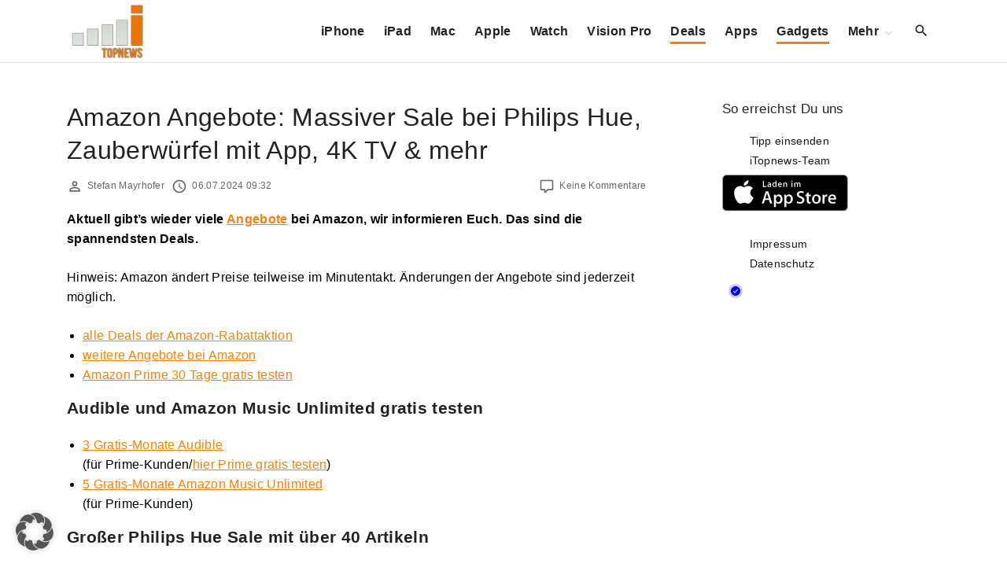

--- FILE ---
content_type: text/html; charset=UTF-8
request_url: https://www.itopnews.de/2024/07/amazon-angebote-massiver-sale-bei-philips-hue-zauberwuerfel-mit-app-4k-tv-mehr/
body_size: 31055
content:
<!doctype html>
<html lang="de" class="no-js-disabled">
<head>
	<meta charset="UTF-8"/>
	<meta name="viewport" content="width=device-width, initial-scale=1"/>
	<link rel="profile" href="https://gmpg.org/xfn/11"/>
	<title>Amazon Angebote: Massiver Sale bei Philips Hue, Zauberwürfel mit App, 4K TV &#038; mehr &#8211; iTopnews.de</title>
<meta name='robots' content='max-image-preview:large' />
<!-- Google tag (gtag.js) consent mode dataLayer added by Site Kit -->
<script id="google_gtagjs-js-consent-mode-data-layer">
window.dataLayer = window.dataLayer || [];function gtag(){dataLayer.push(arguments);}
gtag('consent', 'default', {"ad_personalization":"denied","ad_storage":"denied","ad_user_data":"denied","analytics_storage":"denied","functionality_storage":"denied","security_storage":"denied","personalization_storage":"denied","region":["AT","BE","BG","CH","CY","CZ","DE","DK","EE","ES","FI","FR","GB","GR","HR","HU","IE","IS","IT","LI","LT","LU","LV","MT","NL","NO","PL","PT","RO","SE","SI","SK"],"wait_for_update":500});
window._googlesitekitConsentCategoryMap = {"statistics":["analytics_storage"],"marketing":["ad_storage","ad_user_data","ad_personalization"],"functional":["functionality_storage","security_storage"],"preferences":["personalization_storage"]};
window._googlesitekitConsents = {"ad_personalization":"denied","ad_storage":"denied","ad_user_data":"denied","analytics_storage":"denied","functionality_storage":"denied","security_storage":"denied","personalization_storage":"denied","region":["AT","BE","BG","CH","CY","CZ","DE","DK","EE","ES","FI","FR","GB","GR","HR","HU","IE","IS","IT","LI","LT","LU","LV","MT","NL","NO","PL","PT","RO","SE","SI","SK"],"wait_for_update":500};
</script>
<!-- End Google tag (gtag.js) consent mode dataLayer added by Site Kit -->
<link rel="alternate" type="application/rss+xml" title="iTopnews.de &raquo; Feed" href="https://www.itopnews.de/feed/" />
<link rel="alternate" type="application/rss+xml" title="iTopnews.de &raquo; Kommentar-Feed" href="https://www.itopnews.de/comments/feed/" />
<link rel="alternate" type="application/rss+xml" title="iTopnews.de &raquo; Amazon Angebote: Massiver Sale bei Philips Hue, Zauberwürfel mit App, 4K TV &#038; mehr-Kommentar-Feed" href="https://www.itopnews.de/2024/07/amazon-angebote-massiver-sale-bei-philips-hue-zauberwuerfel-mit-app-4k-tv-mehr/feed/" />
<link rel="alternate" title="oEmbed (JSON)" type="application/json+oembed" href="https://www.itopnews.de/wp-json/oembed/1.0/embed?url=https%3A%2F%2Fwww.itopnews.de%2F2024%2F07%2Famazon-angebote-massiver-sale-bei-philips-hue-zauberwuerfel-mit-app-4k-tv-mehr%2F" />
<link rel="alternate" title="oEmbed (XML)" type="text/xml+oembed" href="https://www.itopnews.de/wp-json/oembed/1.0/embed?url=https%3A%2F%2Fwww.itopnews.de%2F2024%2F07%2Famazon-angebote-massiver-sale-bei-philips-hue-zauberwuerfel-mit-app-4k-tv-mehr%2F&#038;format=xml" />
<style id='wp-img-auto-sizes-contain-inline-css'>
img:is([sizes=auto i],[sizes^="auto," i]){contain-intrinsic-size:3000px 1500px}
/*# sourceURL=wp-img-auto-sizes-contain-inline-css */
</style>
<link rel='stylesheet' id='foundation-icon-css' href='https://www.itopnews.de/wp-content/plugins/easy-foundation-shortcodes/styles/foundation-icons.css?ver=6.9' media='all' />
<style id='wp-emoji-styles-inline-css'>

	img.wp-smiley, img.emoji {
		display: inline !important;
		border: none !important;
		box-shadow: none !important;
		height: 1em !important;
		width: 1em !important;
		margin: 0 0.07em !important;
		vertical-align: -0.1em !important;
		background: none !important;
		padding: 0 !important;
	}
/*# sourceURL=wp-emoji-styles-inline-css */
</style>
<style id='font-awesome-svg-styles-default-inline-css'>
.svg-inline--fa {
  display: inline-block;
  height: 1em;
  overflow: visible;
  vertical-align: -.125em;
}
/*# sourceURL=font-awesome-svg-styles-default-inline-css */
</style>
<link rel='stylesheet' id='font-awesome-svg-styles-css' href='https://www.itopnews.de/wp-content/uploads/font-awesome/v6.7.2/css/svg-with-js.css' media='all' />
<style id='font-awesome-svg-styles-inline-css'>
   .wp-block-font-awesome-icon svg::before,
   .wp-rich-text-font-awesome-icon svg::before {content: unset;}
/*# sourceURL=font-awesome-svg-styles-inline-css */
</style>
<link rel='stylesheet' id='material-icons-local-css' href='https://www.itopnews.de/wp-content/plugins/material-icons-enqueue/material-icons/material-icons-local.css?ver=6.9' media='all' />
<link rel='stylesheet' id='ce_responsive-css' href='https://www.itopnews.de/wp-content/plugins/simple-embed-code/css/video-container.min.css?ver=2.5.1' media='all' />
<link rel='stylesheet' id='wpappbox-css' href='https://www.itopnews.de/wp-content/plugins/wp-appbox/css/styles2.css?ver=2.0.0' media='screen' />
<link rel='stylesheet' id='wp_review-style-css' href='https://www.itopnews.de/wp-content/plugins/wp-review-pro/assets/css/wp-review.css?ver=2.1.4' media='all' />
<link rel='stylesheet' id='exs-style-css' href='https://www.itopnews.de/wp-content/themes/exs/assets/css/min/main-nob-1200.css?ver=1.0.6' media='all' />
<link rel='stylesheet' id='exs-pagination-type-style-css' href='https://www.itopnews.de/wp-content/themes/exs/assets/css/min/pagination-type1.css?ver=1.0.6' media='all' />
<link rel='stylesheet' id='borlabs-cookie-custom-css' href='https://www.itopnews.de/wp-content/cache/borlabs-cookie/1/borlabs-cookie-1-de.css?ver=3.3.21.1-61' media='all' />
<link rel='stylesheet' id='aawp-css' href='https://www.itopnews.de/wp-content/plugins/aawp/assets/dist/css/main.css?ver=4.3.1' media='all' />
<link rel='stylesheet' id='exs-news-style-css' href='https://www.itopnews.de/wp-content/themes/exs-news/assets/css/min/main.css?ver=1.0.6' media='all' />
<link rel='stylesheet' id='owl-style-css' href='https://www.itopnews.de/wp-content/themes/exs-news/owl/owl.carousel.css?ver=1.0.6' media='all' />
<link data-borlabs-cookie-style-blocker-id="google-fonts" rel='stylesheet' id='exs-google-fonts-style-css' data-borlabs-font-blocker-href='//fonts.googleapis.com/css?family=Roboto%3A100%2C100italic%2C300%2C300italic%2Cregular%2Citalic%2C500%2C500italic%2C700%2C700italic%2C900%2C900italic&#038;ver=1.0.0' media='all' />
<style id='exs-google-fonts-style-inline-css'>
body,button,input,select,textarea{font-family:"Roboto",sans-serif}
/*# sourceURL=exs-google-fonts-style-inline-css */
</style>
<style id='exs-style-inline-inline-css'>
:root{--colorLight:#ffffff;--colorLightRGB:255,255,255;--colorFont:#000000;--colorFontMuted:#666666;--colorBackground:#f7f7f7;--colorBorder:#e1e1e1;--colorDark:#444444;--colorDarkMuted:#222222;--colorMain:#ff7f00;--colorMain2:#8a8dff;--colorMain3:#e678f5;--colorMain4:#7892f5;--btn-fs:.92em;--socialGap:1em;--wli-my:.5em;--sb-gap:6rem;--sideNavWidth:290px;--sideNavPX:20px;--mobileNavWidth:290px;--mobileNavPX:20px;--sfixWidth:320px;--sfixPX:30px;}body{font-weight:400;line-height:1.6em;}h1{font-weight:500;}h2{font-weight:500;}.top-nav a:hover{color:var(--colorMain);}.singular .entry-content a:not([class]){color:var(--colorMain);}.singular .entry-content a:not([class]):hover{color:var(--colorDarkMuted);}
/*# sourceURL=exs-style-inline-inline-css */
</style>
<script src="https://www.itopnews.de/wp-includes/js/jquery/jquery.min.js?ver=3.7.1" id="jquery-core-js"></script>
<script src="https://www.itopnews.de/wp-includes/js/jquery/jquery-migrate.min.js?ver=3.4.1" id="jquery-migrate-js"></script>
<script defer crossorigin="anonymous" src="https://kit.fontawesome.com/4b72353b9c.js" id="font-awesome-official-js"></script>
<script data-no-optimize="1" data-no-minify="1" data-cfasync="false" src="https://www.itopnews.de/wp-content/plugins/borlabs-cookie/assets/javascript/borlabs-cookie-tcf-stub.min.js?ver=3.3.21.1" id="borlabs-cookie-stub-js"></script>
<script data-no-optimize="1" data-no-minify="1" data-cfasync="false" src="https://www.itopnews.de/wp-content/cache/borlabs-cookie/1/borlabs-cookie-config-de.json.js?ver=3.3.21.1-88" id="borlabs-cookie-config-js"></script>

<!-- Google Tag (gtac.js) durch Site-Kit hinzugefügt -->
<!-- Von Site Kit hinzugefügtes Google-Analytics-Snippet -->
<script data-borlabs-cookie-script-blocker-id='google-analytics-four' type='text/template' data-borlabs-cookie-script-blocker-src="https://www.googletagmanager.com/gtag/js?id=G-F0XQH0802N" id="google_gtagjs-js"></script>
<script id="google_gtagjs-js-after">
window.dataLayer = window.dataLayer || [];function gtag(){dataLayer.push(arguments);}
gtag("set","linker",{"domains":["www.itopnews.de"]});
gtag("js", new Date());
gtag("set", "developer_id.dZTNiMT", true);
gtag("config", "G-F0XQH0802N", {"googlesitekit_post_author":"Stefan Mayrhofer","googlesitekit_post_date":"20240706"});
//# sourceURL=google_gtagjs-js-after
</script>
<link rel="https://api.w.org/" href="https://www.itopnews.de/wp-json/" /><link rel="alternate" title="JSON" type="application/json" href="https://www.itopnews.de/wp-json/wp/v2/posts/589678" /><link rel="EditURI" type="application/rsd+xml" title="RSD" href="https://www.itopnews.de/xmlrpc.php?rsd" />
<meta name="generator" content="WordPress 6.9" />
<link rel="canonical" href="https://www.itopnews.de/2024/07/amazon-angebote-massiver-sale-bei-philips-hue-zauberwuerfel-mit-app-4k-tv-mehr/" />
<link rel='shortlink' href='https://www.itopnews.de/?p=589678' />
<style type="text/css">.aawp .aawp-tb__row--highlight{background-color:#256aaf;}.aawp .aawp-tb__row--highlight{color:#256aaf;}.aawp .aawp-tb__row--highlight a{color:#256aaf;}</style><style type="text/css">		.aawp-product__description ul li {font-size:14px; font-color:#333333}
.aawp .aawp-product--list .aawp-product__teaser {    display: none;}
.aawp .aawp-product--list .aawp-product__image { background-repeat: no-repeat; background-size: contain;}		</style><meta name="generator" content="Site Kit by Google 1.167.0" /><!--[if IE 7]>
<link rel="stylesheet" href="https://www.itopnews.de/wp-content/plugins/wp-review-pro/assets/css/wp-review-ie7.css">
<![endif]-->

<!-- Durch Site Kit hinzugefügte Google AdSense Metatags -->
<meta name="google-adsense-platform-account" content="ca-host-pub-2644536267352236">
<meta name="google-adsense-platform-domain" content="sitekit.withgoogle.com">
<!-- Beende durch Site Kit hinzugefügte Google AdSense Metatags -->
<script data-no-optimize="1" data-no-minify="1" data-cfasync="false" data-borlabs-cookie-script-blocker-ignore>
if ('1' === '1' && ('0' === '1' || '1' === '1')) {
    window['gtag_enable_tcf_support'] = true;
}
window.dataLayer = window.dataLayer || [];
if (typeof gtag !== 'function') {
    function gtag() {
        dataLayer.push(arguments);
    }
}
gtag('set', 'developer_id.dYjRjMm', true);
if ('0' === '1' || '1' === '1') {
    if (window.BorlabsCookieGoogleConsentModeDefaultSet !== true) {
        let getCookieValue = function (name) {
            return document.cookie.match('(^|;)\\s*' + name + '\\s*=\\s*([^;]+)')?.pop() || '';
        };
        let cookieValue = getCookieValue('borlabs-cookie-gcs');
        let consentsFromCookie = {};
        if (cookieValue !== '') {
            consentsFromCookie = JSON.parse(decodeURIComponent(cookieValue));
        }
        let defaultValues = {
            'ad_storage': 'denied',
            'ad_user_data': 'denied',
            'ad_personalization': 'denied',
            'analytics_storage': 'denied',
            'functionality_storage': 'denied',
            'personalization_storage': 'denied',
            'security_storage': 'denied',
            'wait_for_update': 500,
        };
        gtag('consent', 'default', { ...defaultValues, ...consentsFromCookie });
    }
    window.BorlabsCookieGoogleConsentModeDefaultSet = true;
    let borlabsCookieConsentChangeHandler = function () {
        window.dataLayer = window.dataLayer || [];
        if (typeof gtag !== 'function') { function gtag(){dataLayer.push(arguments);} }

        let getCookieValue = function (name) {
            return document.cookie.match('(^|;)\\s*' + name + '\\s*=\\s*([^;]+)')?.pop() || '';
        };
        let cookieValue = getCookieValue('borlabs-cookie-gcs');
        let consentsFromCookie = {};
        if (cookieValue !== '') {
            consentsFromCookie = JSON.parse(decodeURIComponent(cookieValue));
        }

        consentsFromCookie.analytics_storage = BorlabsCookie.Consents.hasConsent('google-analytics-four') ? 'granted' : 'denied';

        BorlabsCookie.CookieLibrary.setCookie(
            'borlabs-cookie-gcs',
            JSON.stringify(consentsFromCookie),
            BorlabsCookie.Settings.automaticCookieDomainAndPath.value ? '' : BorlabsCookie.Settings.cookieDomain.value,
            BorlabsCookie.Settings.cookiePath.value,
            BorlabsCookie.Cookie.getPluginCookie().expires,
            BorlabsCookie.Settings.cookieSecure.value,
            BorlabsCookie.Settings.cookieSameSite.value
        );
    }
    document.addEventListener('borlabs-cookie-consent-saved', borlabsCookieConsentChangeHandler);
    document.addEventListener('borlabs-cookie-handle-unblock', borlabsCookieConsentChangeHandler);
}
if ('0' === '1') {
    document.addEventListener('borlabs-cookie-after-init', function () {
		window.BorlabsCookie.Unblock.unblockScriptBlockerId('google-analytics-four');
	});
}
</script>      <meta name="onesignal" content="wordpress-plugin"/>
            <script>

      window.OneSignalDeferred = window.OneSignalDeferred || [];

      OneSignalDeferred.push(function(OneSignal) {
        var oneSignal_options = {};
        window._oneSignalInitOptions = oneSignal_options;

        oneSignal_options['serviceWorkerParam'] = { scope: '/' };
oneSignal_options['serviceWorkerPath'] = 'OneSignalSDKWorker.js.php';

        OneSignal.Notifications.setDefaultUrl("https://www.itopnews.de");

        oneSignal_options['wordpress'] = true;
oneSignal_options['appId'] = '7b43aef4-e277-4bb4-bf9a-080de66b8a6f';
oneSignal_options['allowLocalhostAsSecureOrigin'] = true;
oneSignal_options['welcomeNotification'] = { };
oneSignal_options['welcomeNotification']['disable'] = true;
oneSignal_options['path'] = "https://www.itopnews.de/wp-content/plugins/onesignal-free-web-push-notifications/sdk_files/";
oneSignal_options['safari_web_id'] = "web.de.itopnews";
oneSignal_options['persistNotification'] = true;
oneSignal_options['promptOptions'] = { };
              OneSignal.init(window._oneSignalInitOptions);
              OneSignal.Slidedown.promptPush()      });

      function documentInitOneSignal() {
        var oneSignal_elements = document.getElementsByClassName("OneSignal-prompt");

        var oneSignalLinkClickHandler = function(event) { OneSignal.Notifications.requestPermission(); event.preventDefault(); };        for(var i = 0; i < oneSignal_elements.length; i++)
          oneSignal_elements[i].addEventListener('click', oneSignalLinkClickHandler, false);
      }

      if (document.readyState === 'complete') {
           documentInitOneSignal();
      }
      else {
           window.addEventListener("load", function(event){
               documentInitOneSignal();
          });
      }
    </script>

<!-- Von Site Kit hinzugefügtes Google-AdSense-Snippet -->
<script async src="https://pagead2.googlesyndication.com/pagead/js/adsbygoogle.js?client=ca-pub-0330165996101777&amp;host=ca-host-pub-2644536267352236" crossorigin="anonymous"></script>

<!-- Ende des von Site Kit hinzugefügten Google-AdSense-Snippets -->
<link rel="icon" href="https://www.itopnews.de/wp-content/uploads/2016/09/cropped-512x512bb-1-32x32.jpg" sizes="32x32" />
<link rel="icon" href="https://www.itopnews.de/wp-content/uploads/2016/09/cropped-512x512bb-1-192x192.jpg" sizes="192x192" />
<link rel="apple-touch-icon" href="https://www.itopnews.de/wp-content/uploads/2016/09/cropped-512x512bb-1-180x180.jpg" />
<meta name="msapplication-TileImage" content="https://www.itopnews.de/wp-content/uploads/2016/09/cropped-512x512bb-1-270x270.jpg" />
		<style id="wp-custom-css">
			/* 
 * 	Core Owl Carousel CSS File
 *	v1.3.3
 */

/* clearfix */
.owl-carousel .owl-wrapper:after {
	content: ".";
	display: block;
	clear: both;
	visibility: hidden;
	line-height: 0;
	height: 0;
}
/* display none until init */
.owl-carousel{
	display: none;
	position: relative;
	width: 100%;
	-ms-touch-action: pan-y;
}
.owl-carousel .owl-wrapper{
	display: none;
	position: relative;
	-webkit-transform: translate3d(0px, 0px, 0px);
}
.owl-carousel .owl-wrapper-outer{
	overflow: hidden;
	position: relative;
	width: 100%;
}
.owl-carousel .owl-wrapper-outer.autoHeight{
	-webkit-transition: height 500ms ease-in-out;
	-moz-transition: height 500ms ease-in-out;
	-ms-transition: height 500ms ease-in-out;
	-o-transition: height 500ms ease-in-out;
	transition: height 500ms ease-in-out;
}
	
.owl-carousel .owl-item{
	float: left;
}
.owl-controls .owl-page,
.owl-controls .owl-buttons div{
	cursor: pointer;
}
.owl-controls {
	-webkit-user-select: none;
	-khtml-user-select: none;
	-moz-user-select: none;
	-ms-user-select: none;
	user-select: none;
	-webkit-tap-highlight-color: rgba(0, 0, 0, 0);
	
}

/* mouse grab icon */
.grabbing { 
    cursor:url(/images/grabbing.png) 8 8, move;
}

/* fix */
.owl-carousel  .owl-wrapper,
.owl-carousel  .owl-item{
	-webkit-backface-visibility: hidden;
	-moz-backface-visibility:    hidden;
	-ms-backface-visibility:     hidden;
  -webkit-transform: translate3d(0,0,0);
  -moz-transform: translate3d(0,0,0);
  -ms-transform: translate3d(0,0,0);
}

/*
* 	Owl Carousel Owl Demo Theme 
*	v1.3.3
*/

.owl-theme .owl-controls{
	text-align: center;
}

/* Styling Next and Prev buttons */

.owl-theme .owl-controls .owl-buttons div{
	color: #FFF;
	display: inline-block;
	zoom: 1;
	*display: inline;/*IE7 life-saver */
	margin: 5px;
	padding: 3px 10px;
	font-size: 12px;
	-webkit-border-radius: 30px;
	-moz-border-radius: 30px;
	border-radius: 30px;
	background: #869791;
	filter: Alpha(Opacity=50);/*IE7 fix*/
	opacity: 0.5;
}
/* Clickable class fix problem with hover on touch devices */
/* Use it for non-touch hover action */
.owl-theme .owl-controls.clickable .owl-buttons div:hover{
	filter: Alpha(Opacity=100);/*IE7 fix*/
	opacity: 1;
	text-decoration: none;
}

/* Styling Pagination*/

.owl-theme .owl-controls .owl-page{
	display: inline-block;
	zoom: 1;
	*display: inline;/*IE7 life-saver */
}
.owl-theme .owl-controls .owl-page span{
	display: block;
	width: 12px;
	height: 12px;
	margin: 5px 7px;
	filter: Alpha(Opacity=50);/*IE7 fix*/
	opacity: 0.5;
	-webkit-border-radius: 20px;
	-moz-border-radius: 20px;
	border-radius: 20px;
	background: #869791;
}

.owl-theme .owl-controls .owl-page.active span,
.owl-theme .owl-controls.clickable .owl-page:hover span{
	filter: Alpha(Opacity=100);/*IE7 fix*/
	opacity: 1;
}

/* If PaginationNumbers is true */

.owl-theme .owl-controls .owl-page span.owl-numbers{
	height: auto;
	width: auto;
	color: #FFF;
	padding: 2px 10px;
	font-size: 12px;
	-webkit-border-radius: 30px;
	-moz-border-radius: 30px;
	border-radius: 30px;
}

/* preloading images */
.owl-item.loading{
	min-height: 150px;
	background: url(AjaxLoader.gif) no-repeat center center
}


.appcontainer .appbutton {
  height: 60px !important;
  float: right !important;
  margin: 10px !important;
}

.ot-slider .ot-slider-layer strong {
	font-family: 'Montserrat', sans-serif;

    font-size: 1.9em;
    font-weight: 500;
    line-height: 100%;
    -moz-transition: all 0.2s;
    -webkit-transition: all 0.2s;
    -o-transition: all 0.2s;

}


.ot-slider {
	display: block;
	padding-bottom: 0px;
	position: relative;
	background: #fff;
	z-index: 20;
}

.ot-slider:after {
	display: block;
	clear: both;
	content: '';
}

.ot-slider .ot-slide {
	display: block;
	position: relative;
}

.ot-slider .ot-slider-layer {
	display: block;
	position: relative;
	float: left;
	overflow: hidden;
}

.ot-slider .ot-slider-layer img {
	max-width: 100%;
	height: auto;
	opacity:0.95
}

.ot-slider .ot-slider-layer a {
	color: #fff!important;
    text-shadow: 0px 0px 4px rgb(0 0 0 / 90%);
}

.ot-slider .ot-slider-layer a:before {
	display: block;
	position: absolute;
	content: '';
	left: 0px;
	top: 0px;
	width: 100%;
	height: 100%;
	background: rgba(0,0,0,0);
	background-size:  100% 100%;
	opacity: 0.5;
	-moz-transition: all 0.2s;
	-webkit-transition: all 0.2s;
	-o-transition: all 0.2s;
}

.ot-slider .ot-slider-layer a:hover:before {
	opacity: 0.9;
	background: rgba(0,0,0,0.2);
	background-size:  100% 100%;
}

.ot-slider .ot-slider-layer strong {
	display: block;
	position: absolute;
	z-index: 5;
	bottom: 30px;
	left: 30px;
	right: 30px;
	font-size: 1.9em;
	font-weight: 600;
	letter-spacing: 0px;
	line-height: 120%;
	-moz-transition: all 0.2s;
	-webkit-transition: all 0.2s;
	-o-transition: all 0.2s;
}

.ot-slider .ot-slider-layer a:hover strong {
	bottom: 35px;
}

.ot-slider .ot-slider-layer strong i {
	font-style: normal;
	display: block;
	position: absolute;
	bottom: 100%;
	padding: 5px 10px;
	letter-spacing: 0px;
	font-size: 0.5em;
	background: #232323;
	text-shadow: none!important;
	margin-bottom: 10px;
	line-height: 120%;
}

.ot-slider .ot-slider-layer.first {
	width: 43.36%;
	margin-right: 0.84%;
}

.ot-slider .ot-slider-layer.second {
	width: 20.79%;
	margin-right: 0.84%;
}

.ot-slider .ot-slider-layer.second a strong {
	font-size: 1.3em;
}

.ot-slider .ot-slider-layer.third {
	margin-bottom: 0.7%;
}

.ot-slider .ot-slider-layer.fourth,
.ot-slider .ot-slider-layer.third {
	width: 34.126%;
}

.ot-slider .ot-slider-layer.fourth a strong,
.ot-slider .ot-slider-layer.third a strong {
	font-size: 1.32em;
}


.owl-theme .owl-controls .owl-buttons div {
  padding: 5px 9px;
}
 
.owl-theme .owl-buttons i{
  margin-top: 2px;
}
 

 
.owl-theme .owl-controls .owl-nav div {
  position: absolute;
  background: #212121;
  padding: 26px 10px;
  cursor: pointer;
  opacity: 0.3;
  filter: progid:DXImageTransform.Microsoft.Alpha(Opacity=0);
  -webkit-transition: all 0.2s ease-in-out;
  -moz-transition: all 0.2s ease-in-out;
  -ms-transition: all 0.2s ease-in-out;
  -o-transition: all 0.2s ease-in-out;
  transition: all 0.2s ease-in-out;
  z-index: 99;
  top: 40%; 
  

}
 
.owl-theme .owl-controls .owl-nav .owl-prev{
   left: 0px;
   font-size: 1.5em;
  color: #fff;
} 
.owl-theme .owl-controls .owl-nav .owl-next{
  right: 0px;
  font-size: 1.5em;
  color: #fff;
 
}
.owl-theme .owl-controls .owl-nav div {
z-index:auto;
}
@media only screen and (max-width: 800px) {

	.ot-slider {
		font-size: 0.8em;
	}
}
@media only screen and (max-width: 600px) {
	.ot-slider.owl-carousel {
		display: none!important;
	}
	.sidebar-home-before-columns, .sidebar-home-before-content {
		display: none!important;
	}
}

.ot-slider {
	z-index: auto;
}

.flex-video {
    position: relative;
    padding-bottom: 56.25%;
    padding-top: 0;
    height: 0;
    overflow: hidden;
}

.flex-video iframe,
.flex-video object,
.flex-video embed {
    position: absolute;
    top: 0;
    left: 0;
    width: 100%;
    height: 100%;
}

.entry-footer {
	font-size: 12px;
}

 h2:first-child:not([class*=mt-])  {
    margin-top: -6px;
}

.aawp .aawp-product--widget-small {
	background:none;
}

.aawp .aawp-product--list, .aawp .aawp-product--widget-vertical {
		background:none;
}

#comments {
	background-color:none;
	padding:0;
}

.related-posts, #comments {
	background-color:none;
	padding:0;
}
		</style>
		<style id='global-styles-inline-css'>
:root{--wp--preset--aspect-ratio--square: 1;--wp--preset--aspect-ratio--4-3: 4/3;--wp--preset--aspect-ratio--3-4: 3/4;--wp--preset--aspect-ratio--3-2: 3/2;--wp--preset--aspect-ratio--2-3: 2/3;--wp--preset--aspect-ratio--16-9: 16/9;--wp--preset--aspect-ratio--9-16: 9/16;--wp--preset--color--black: #000000;--wp--preset--color--cyan-bluish-gray: #abb8c3;--wp--preset--color--white: #ffffff;--wp--preset--color--pale-pink: #f78da7;--wp--preset--color--vivid-red: #cf2e2e;--wp--preset--color--luminous-vivid-orange: #ff6900;--wp--preset--color--luminous-vivid-amber: #fcb900;--wp--preset--color--light-green-cyan: #7bdcb5;--wp--preset--color--vivid-green-cyan: #00d084;--wp--preset--color--pale-cyan-blue: #8ed1fc;--wp--preset--color--vivid-cyan-blue: #0693e3;--wp--preset--color--vivid-purple: #9b51e0;--wp--preset--color--light: var(--colorLight);--wp--preset--color--font: var(--colorFont);--wp--preset--color--font-muted: var(--colorFontMuted);--wp--preset--color--background: var(--colorBackground);--wp--preset--color--border: var(--colorBorder);--wp--preset--color--dark: var(--colorDark);--wp--preset--color--dark-muted: var(--colorDarkMuted);--wp--preset--color--main: var(--colorMain);--wp--preset--color--main-2: var(--colorMain2);--wp--preset--color--main-3: var(--colorMain3);--wp--preset--color--main-4: var(--colorMain4);--wp--preset--gradient--vivid-cyan-blue-to-vivid-purple: linear-gradient(135deg,rgb(6,147,227) 0%,rgb(155,81,224) 100%);--wp--preset--gradient--light-green-cyan-to-vivid-green-cyan: linear-gradient(135deg,rgb(122,220,180) 0%,rgb(0,208,130) 100%);--wp--preset--gradient--luminous-vivid-amber-to-luminous-vivid-orange: linear-gradient(135deg,rgb(252,185,0) 0%,rgb(255,105,0) 100%);--wp--preset--gradient--luminous-vivid-orange-to-vivid-red: linear-gradient(135deg,rgb(255,105,0) 0%,rgb(207,46,46) 100%);--wp--preset--gradient--very-light-gray-to-cyan-bluish-gray: linear-gradient(135deg,rgb(238,238,238) 0%,rgb(169,184,195) 100%);--wp--preset--gradient--cool-to-warm-spectrum: linear-gradient(135deg,rgb(74,234,220) 0%,rgb(151,120,209) 20%,rgb(207,42,186) 40%,rgb(238,44,130) 60%,rgb(251,105,98) 80%,rgb(254,248,76) 100%);--wp--preset--gradient--blush-light-purple: linear-gradient(135deg,rgb(255,206,236) 0%,rgb(152,150,240) 100%);--wp--preset--gradient--blush-bordeaux: linear-gradient(135deg,rgb(254,205,165) 0%,rgb(254,45,45) 50%,rgb(107,0,62) 100%);--wp--preset--gradient--luminous-dusk: linear-gradient(135deg,rgb(255,203,112) 0%,rgb(199,81,192) 50%,rgb(65,88,208) 100%);--wp--preset--gradient--pale-ocean: linear-gradient(135deg,rgb(255,245,203) 0%,rgb(182,227,212) 50%,rgb(51,167,181) 100%);--wp--preset--gradient--electric-grass: linear-gradient(135deg,rgb(202,248,128) 0%,rgb(113,206,126) 100%);--wp--preset--gradient--midnight: linear-gradient(135deg,rgb(2,3,129) 0%,rgb(40,116,252) 100%);--wp--preset--font-size--small: 13px;--wp--preset--font-size--medium: 20px;--wp--preset--font-size--large: 36px;--wp--preset--font-size--x-large: 42px;--wp--preset--font-size--normal: 18px;--wp--preset--font-size--huge: 1.65em;--wp--preset--font-size--xl: calc(1em + 1.5vmin);--wp--preset--font-size--xxl: calc(2em + 2vmin);--wp--preset--font-size--xxxl: calc(2.25em + 5vmin);--wp--preset--font-size--xxxxl: calc(2.25em + 7vmin);--wp--preset--spacing--20: 0.44rem;--wp--preset--spacing--30: 0.67rem;--wp--preset--spacing--40: 1rem;--wp--preset--spacing--50: 1.5rem;--wp--preset--spacing--60: 2.25rem;--wp--preset--spacing--70: 3.38rem;--wp--preset--spacing--80: 5.06rem;--wp--preset--shadow--natural: 6px 6px 9px rgba(0, 0, 0, 0.2);--wp--preset--shadow--deep: 12px 12px 50px rgba(0, 0, 0, 0.4);--wp--preset--shadow--sharp: 6px 6px 0px rgba(0, 0, 0, 0.2);--wp--preset--shadow--outlined: 6px 6px 0px -3px rgb(255, 255, 255), 6px 6px rgb(0, 0, 0);--wp--preset--shadow--crisp: 6px 6px 0px rgb(0, 0, 0);}:root { --wp--style--global--content-size: 1140px;--wp--style--global--wide-size: 1250px; }:where(body) { margin: 0; }.wp-site-blocks > .alignleft { float: left; margin-right: 2em; }.wp-site-blocks > .alignright { float: right; margin-left: 2em; }.wp-site-blocks > .aligncenter { justify-content: center; margin-left: auto; margin-right: auto; }:where(.is-layout-flex){gap: 0.5em;}:where(.is-layout-grid){gap: 0.5em;}.is-layout-flow > .alignleft{float: left;margin-inline-start: 0;margin-inline-end: 2em;}.is-layout-flow > .alignright{float: right;margin-inline-start: 2em;margin-inline-end: 0;}.is-layout-flow > .aligncenter{margin-left: auto !important;margin-right: auto !important;}.is-layout-constrained > .alignleft{float: left;margin-inline-start: 0;margin-inline-end: 2em;}.is-layout-constrained > .alignright{float: right;margin-inline-start: 2em;margin-inline-end: 0;}.is-layout-constrained > .aligncenter{margin-left: auto !important;margin-right: auto !important;}.is-layout-constrained > :where(:not(.alignleft):not(.alignright):not(.alignfull)){max-width: var(--wp--style--global--content-size);margin-left: auto !important;margin-right: auto !important;}.is-layout-constrained > .alignwide{max-width: var(--wp--style--global--wide-size);}body .is-layout-flex{display: flex;}.is-layout-flex{flex-wrap: wrap;align-items: center;}.is-layout-flex > :is(*, div){margin: 0;}body .is-layout-grid{display: grid;}.is-layout-grid > :is(*, div){margin: 0;}body{padding-top: 0px;padding-right: 0px;padding-bottom: 0px;padding-left: 0px;}:root :where(.wp-element-button, .wp-block-button__link){background-color: #32373c;border-width: 0;color: #fff;font-family: inherit;font-size: inherit;font-style: inherit;font-weight: inherit;letter-spacing: inherit;line-height: inherit;padding-top: calc(0.667em + 2px);padding-right: calc(1.333em + 2px);padding-bottom: calc(0.667em + 2px);padding-left: calc(1.333em + 2px);text-decoration: none;text-transform: inherit;}.has-black-color{color: var(--wp--preset--color--black) !important;}.has-cyan-bluish-gray-color{color: var(--wp--preset--color--cyan-bluish-gray) !important;}.has-white-color{color: var(--wp--preset--color--white) !important;}.has-pale-pink-color{color: var(--wp--preset--color--pale-pink) !important;}.has-vivid-red-color{color: var(--wp--preset--color--vivid-red) !important;}.has-luminous-vivid-orange-color{color: var(--wp--preset--color--luminous-vivid-orange) !important;}.has-luminous-vivid-amber-color{color: var(--wp--preset--color--luminous-vivid-amber) !important;}.has-light-green-cyan-color{color: var(--wp--preset--color--light-green-cyan) !important;}.has-vivid-green-cyan-color{color: var(--wp--preset--color--vivid-green-cyan) !important;}.has-pale-cyan-blue-color{color: var(--wp--preset--color--pale-cyan-blue) !important;}.has-vivid-cyan-blue-color{color: var(--wp--preset--color--vivid-cyan-blue) !important;}.has-vivid-purple-color{color: var(--wp--preset--color--vivid-purple) !important;}.has-light-color{color: var(--wp--preset--color--light) !important;}.has-font-color{color: var(--wp--preset--color--font) !important;}.has-font-muted-color{color: var(--wp--preset--color--font-muted) !important;}.has-background-color{color: var(--wp--preset--color--background) !important;}.has-border-color{color: var(--wp--preset--color--border) !important;}.has-dark-color{color: var(--wp--preset--color--dark) !important;}.has-dark-muted-color{color: var(--wp--preset--color--dark-muted) !important;}.has-main-color{color: var(--wp--preset--color--main) !important;}.has-main-2-color{color: var(--wp--preset--color--main-2) !important;}.has-main-3-color{color: var(--wp--preset--color--main-3) !important;}.has-main-4-color{color: var(--wp--preset--color--main-4) !important;}.has-black-background-color{background-color: var(--wp--preset--color--black) !important;}.has-cyan-bluish-gray-background-color{background-color: var(--wp--preset--color--cyan-bluish-gray) !important;}.has-white-background-color{background-color: var(--wp--preset--color--white) !important;}.has-pale-pink-background-color{background-color: var(--wp--preset--color--pale-pink) !important;}.has-vivid-red-background-color{background-color: var(--wp--preset--color--vivid-red) !important;}.has-luminous-vivid-orange-background-color{background-color: var(--wp--preset--color--luminous-vivid-orange) !important;}.has-luminous-vivid-amber-background-color{background-color: var(--wp--preset--color--luminous-vivid-amber) !important;}.has-light-green-cyan-background-color{background-color: var(--wp--preset--color--light-green-cyan) !important;}.has-vivid-green-cyan-background-color{background-color: var(--wp--preset--color--vivid-green-cyan) !important;}.has-pale-cyan-blue-background-color{background-color: var(--wp--preset--color--pale-cyan-blue) !important;}.has-vivid-cyan-blue-background-color{background-color: var(--wp--preset--color--vivid-cyan-blue) !important;}.has-vivid-purple-background-color{background-color: var(--wp--preset--color--vivid-purple) !important;}.has-light-background-color{background-color: var(--wp--preset--color--light) !important;}.has-font-background-color{background-color: var(--wp--preset--color--font) !important;}.has-font-muted-background-color{background-color: var(--wp--preset--color--font-muted) !important;}.has-background-background-color{background-color: var(--wp--preset--color--background) !important;}.has-border-background-color{background-color: var(--wp--preset--color--border) !important;}.has-dark-background-color{background-color: var(--wp--preset--color--dark) !important;}.has-dark-muted-background-color{background-color: var(--wp--preset--color--dark-muted) !important;}.has-main-background-color{background-color: var(--wp--preset--color--main) !important;}.has-main-2-background-color{background-color: var(--wp--preset--color--main-2) !important;}.has-main-3-background-color{background-color: var(--wp--preset--color--main-3) !important;}.has-main-4-background-color{background-color: var(--wp--preset--color--main-4) !important;}.has-black-border-color{border-color: var(--wp--preset--color--black) !important;}.has-cyan-bluish-gray-border-color{border-color: var(--wp--preset--color--cyan-bluish-gray) !important;}.has-white-border-color{border-color: var(--wp--preset--color--white) !important;}.has-pale-pink-border-color{border-color: var(--wp--preset--color--pale-pink) !important;}.has-vivid-red-border-color{border-color: var(--wp--preset--color--vivid-red) !important;}.has-luminous-vivid-orange-border-color{border-color: var(--wp--preset--color--luminous-vivid-orange) !important;}.has-luminous-vivid-amber-border-color{border-color: var(--wp--preset--color--luminous-vivid-amber) !important;}.has-light-green-cyan-border-color{border-color: var(--wp--preset--color--light-green-cyan) !important;}.has-vivid-green-cyan-border-color{border-color: var(--wp--preset--color--vivid-green-cyan) !important;}.has-pale-cyan-blue-border-color{border-color: var(--wp--preset--color--pale-cyan-blue) !important;}.has-vivid-cyan-blue-border-color{border-color: var(--wp--preset--color--vivid-cyan-blue) !important;}.has-vivid-purple-border-color{border-color: var(--wp--preset--color--vivid-purple) !important;}.has-light-border-color{border-color: var(--wp--preset--color--light) !important;}.has-font-border-color{border-color: var(--wp--preset--color--font) !important;}.has-font-muted-border-color{border-color: var(--wp--preset--color--font-muted) !important;}.has-background-border-color{border-color: var(--wp--preset--color--background) !important;}.has-border-border-color{border-color: var(--wp--preset--color--border) !important;}.has-dark-border-color{border-color: var(--wp--preset--color--dark) !important;}.has-dark-muted-border-color{border-color: var(--wp--preset--color--dark-muted) !important;}.has-main-border-color{border-color: var(--wp--preset--color--main) !important;}.has-main-2-border-color{border-color: var(--wp--preset--color--main-2) !important;}.has-main-3-border-color{border-color: var(--wp--preset--color--main-3) !important;}.has-main-4-border-color{border-color: var(--wp--preset--color--main-4) !important;}.has-vivid-cyan-blue-to-vivid-purple-gradient-background{background: var(--wp--preset--gradient--vivid-cyan-blue-to-vivid-purple) !important;}.has-light-green-cyan-to-vivid-green-cyan-gradient-background{background: var(--wp--preset--gradient--light-green-cyan-to-vivid-green-cyan) !important;}.has-luminous-vivid-amber-to-luminous-vivid-orange-gradient-background{background: var(--wp--preset--gradient--luminous-vivid-amber-to-luminous-vivid-orange) !important;}.has-luminous-vivid-orange-to-vivid-red-gradient-background{background: var(--wp--preset--gradient--luminous-vivid-orange-to-vivid-red) !important;}.has-very-light-gray-to-cyan-bluish-gray-gradient-background{background: var(--wp--preset--gradient--very-light-gray-to-cyan-bluish-gray) !important;}.has-cool-to-warm-spectrum-gradient-background{background: var(--wp--preset--gradient--cool-to-warm-spectrum) !important;}.has-blush-light-purple-gradient-background{background: var(--wp--preset--gradient--blush-light-purple) !important;}.has-blush-bordeaux-gradient-background{background: var(--wp--preset--gradient--blush-bordeaux) !important;}.has-luminous-dusk-gradient-background{background: var(--wp--preset--gradient--luminous-dusk) !important;}.has-pale-ocean-gradient-background{background: var(--wp--preset--gradient--pale-ocean) !important;}.has-electric-grass-gradient-background{background: var(--wp--preset--gradient--electric-grass) !important;}.has-midnight-gradient-background{background: var(--wp--preset--gradient--midnight) !important;}.has-small-font-size{font-size: var(--wp--preset--font-size--small) !important;}.has-medium-font-size{font-size: var(--wp--preset--font-size--medium) !important;}.has-large-font-size{font-size: var(--wp--preset--font-size--large) !important;}.has-x-large-font-size{font-size: var(--wp--preset--font-size--x-large) !important;}.has-normal-font-size{font-size: var(--wp--preset--font-size--normal) !important;}.has-huge-font-size{font-size: var(--wp--preset--font-size--huge) !important;}.has-xl-font-size{font-size: var(--wp--preset--font-size--xl) !important;}.has-xxl-font-size{font-size: var(--wp--preset--font-size--xxl) !important;}.has-xxxl-font-size{font-size: var(--wp--preset--font-size--xxxl) !important;}.has-xxxxl-font-size{font-size: var(--wp--preset--font-size--xxxxl) !important;}
/*# sourceURL=global-styles-inline-css */
</style>
</head>
<body id="body" class="wp-singular post-template-default single single-post postid-589678 single-format-standard wp-custom-logo wp-embed-responsive wp-theme-exs wp-child-theme-exs-news aawp-custom do-etfw singular with-sidebar header-sticky menu-bold thumbnail-fullwidth title-hidden" itemtype="https://schema.org/Blog" itemscope="itemscope" data-nonce="6bda65dd0a" data-ajax="https://www.itopnews.de/wp-admin/admin-ajax.php"
	>
<a id="skip_link" class="screen-reader-text skip-link" href="#main">Skip to content</a>
<div id="box" class="box-normal">
	<div id="top-wrap" class="container-1140"><div id="header-affix-wrap" class="header-wrap l  ">
		<header id="header"
	        data-bg="l"
			class="header header-1 l  menu-right always-sticky    has-menu ">
						<div class="container">
			<a class="logo logo-left with-image   " href="https://www.itopnews.de/" rel="home" itemprop="url">
	<img width="106" height="80" src="https://www.itopnews.de/wp-content/uploads/2022/04/cropped-cropped-201504_10_iTN-Logo801.png" class="attachment-full size-full" alt="iTopnews.de" loading="eager" decoding="async" /></a><!-- .logo -->
			<div id="logo-align"></div>
			<div id="overlay"
	></div>				<nav id="nav_top" class="top-nav" aria-label="Top Menu">
					<ul id="menu-itopnews" class="top-menu menu-many-items"><li id="menu-item-31771" class="menu-item menu-item-type-taxonomy menu-item-object-category menu-item-31771"><a href="https://www.itopnews.de/category/iphone/" data-hover="iPhone"><span class="nav-menu-item-inside" data-hover="iPhone">iPhone</span></a></li>
<li id="menu-item-31770" class="menu-item menu-item-type-taxonomy menu-item-object-category menu-item-31770"><a href="https://www.itopnews.de/category/ipad/" data-hover="iPad"><span class="nav-menu-item-inside" data-hover="iPad">iPad</span></a></li>
<li id="menu-item-86267" class="menu-item menu-item-type-taxonomy menu-item-object-category menu-item-86267"><a href="https://www.itopnews.de/category/mac/" data-hover="Mac"><span class="nav-menu-item-inside" data-hover="Mac">Mac</span></a></li>
<li id="menu-item-31767" class="menu-item menu-item-type-taxonomy menu-item-object-category menu-item-31767"><a href="https://www.itopnews.de/category/apple/" data-hover="Apple"><span class="nav-menu-item-inside" data-hover="Apple">Apple</span></a></li>
<li id="menu-item-232269" class="menu-item menu-item-type-taxonomy menu-item-object-category menu-item-232269"><a href="https://www.itopnews.de/category/apple-watch/" data-hover="Watch"><span class="nav-menu-item-inside" data-hover="Watch">Watch</span></a></li>
<li id="menu-item-576753" class="menu-item menu-item-type-taxonomy menu-item-object-category menu-item-576753"><a href="https://www.itopnews.de/category/vision-pro/" data-hover="Vision Pro"><span class="nav-menu-item-inside" data-hover="Vision Pro">Vision Pro</span></a></li>
<li id="menu-item-32065" class="menu-item menu-item-type-taxonomy menu-item-object-category current-post-ancestor current-menu-parent current-post-parent menu-item-32065"><a href="https://www.itopnews.de/category/deals/" data-hover="Deals"><span class="nav-menu-item-inside" data-hover="Deals">Deals</span></a></li>
<li id="menu-item-31768" class="menu-item menu-item-type-taxonomy menu-item-object-category menu-item-31768"><a href="https://www.itopnews.de/category/apps/" data-hover="Apps"><span class="nav-menu-item-inside" data-hover="Apps">Apps</span></a></li>
<li id="menu-item-86265" class="menu-item menu-item-type-taxonomy menu-item-object-category current-post-ancestor current-menu-parent current-post-parent menu-item-86265"><a href="https://www.itopnews.de/category/gadgets/" data-hover="Gadgets"><span class="nav-menu-item-inside" data-hover="Gadgets">Gadgets</span></a></li>
<li id="menu-item-525839" class="menu-item menu-item-type-custom menu-item-object-custom menu-item-has-children menu-item-525839"><a href="#" data-hover="Mehr"><span class="nav-menu-item-inside" data-hover="Mehr">Mehr</span></a>
<ul class="sub-menu">
	<li id="menu-item-297054" class="menu-item menu-item-type-taxonomy menu-item-object-category menu-item-297054"><a href="https://www.itopnews.de/category/apple-tv/" data-hover="Apple TV"><span class="nav-menu-item-inside" data-hover="Apple TV">Apple TV</span></a></li>
	<li id="menu-item-238417" class="menu-item menu-item-type-taxonomy menu-item-object-category menu-item-238417"><a href="https://www.itopnews.de/category/i-mal-1/" data-hover="i-mal-1"><span class="nav-menu-item-inside" data-hover="i-mal-1">i-mal-1</span></a></li>
	<li id="menu-item-31766" class="menu-item menu-item-type-taxonomy menu-item-object-category menu-item-31766"><a href="https://www.itopnews.de/category/alles-ausser-apple/" data-hover="Alles außer i"><span class="nav-menu-item-inside" data-hover="Alles außer i">Alles außer i</span></a></li>
</ul>
</li>
</ul>							<button id="nav_close" class="nav-btn active"
									aria-controls="nav_top"
									aria-expanded="true"
									aria-label="Top Menu Close"
																>
								<span></span>
							</button>
										</nav><!-- .top-nav -->
						<div class="header-search ">
			<button id="search_toggle"
					aria-controls="search_dropdown"
					aria-expanded="false"
					aria-label="Search Dropdown Toggler"
								>
				<span class="svg-icon icon-magnify"><svg xmlns="http://www.w3.org/2000/svg" xmlns:xlink="http://www.w3.org/1999/xlink" version="1.1" width="24" height="24" viewBox="0 0 24 24">
	<path
		d="M9.5,3A6.5,6.5 0 0,1 16,9.5C16,11.11 15.41,12.59 14.44,13.73L14.71,14H15.5L20.5,19L19,20.5L14,15.5V14.71L13.73,14.44C12.59,15.41 11.11,16 9.5,16A6.5,6.5 0 0,1 3,9.5A6.5,6.5 0 0,1 9.5,3M9.5,5C7,5 5,7 5,9.5C5,12 7,14 9.5,14C12,14 14,12 14,9.5C14,7 12,5 9.5,5Z"/>
</svg>
</span>			</button>
		</div><!-- .header-search -->
						<button id="nav_toggle" class="nav-btn"
						aria-controls="nav_top"
						aria-expanded="false"
						aria-label="Top Menu Toggler"
										>
					<span></span>
				</button>
					</div><!-- .container -->
					<hr class="section-hr">
				</header><!-- #header -->
	</div><!-- #header-affix-wrap-->
</div><!-- #top-wrap-->	<div id="main" class="main sidebar-25 sidebar-gap-6 container-1140">
		<div class="container pt-3 pb-3">
						<div id="columns" class="main-columns">
				<main id="col" class="column-main ">
								<div id="layout" class="layout-no-image">
					<article id="post-589678" class="post-589678 post type-post status-publish format-standard has-post-thumbnail hentry category-deals category-gadgets tag-amazon tag-angebot tag-rabatt tag-top" itemtype="https://schema.org/Article" itemscope="itemscope">
		<div class="item-content">
							<header class="entry-header">
					<h1 class="entry-title" itemprop="headline"><span>Amazon Angebote: Massiver Sale bei Philips Hue, Zauberwürfel mit App, 4K TV &#038; mehr</span></h1>				</header>
				
			<footer
				class="entry-footer entry-footer-top ">			<span class="entry-author-wrap icon-inline ">
			<span class="svg-icon icon-account-outline"><svg xmlns="http://www.w3.org/2000/svg" xmlns:xlink="http://www.w3.org/1999/xlink" version="1.1" width="24" height="24" viewBox="0 0 24 24">
	<path
		d="M12,4A4,4 0 0,1 16,8A4,4 0 0,1 12,12A4,4 0 0,1 8,8A4,4 0 0,1 12,4M12,6A2,2 0 0,0 10,8A2,2 0 0,0 12,10A2,2 0 0,0 14,8A2,2 0 0,0 12,6M12,13C14.67,13 20,14.33 20,17V20H4V17C4,14.33 9.33,13 12,13M12,14.9C9.03,14.9 5.9,16.36 5.9,17V18.1H18.1V17C18.1,16.36 14.97,14.9 12,14.9Z"/>
</svg>
</span>				<span class="vcard author" itemtype="https://schema.org/Person" itemscope="itemscope" itemprop="author">
				<a href="https://www.itopnews.de/author/stefan/" title="Beiträge von Stefan Mayrhofer" rel="author" itemprop="url"><span itemprop="name">Stefan Mayrhofer</span></a>				</span><!-- .author -->
			</span><!--.entry-author-wrap-->
						<span class="entry-date-wrap icon-inline ">
			<span class="svg-icon icon-clock-outline"><svg xmlns="http://www.w3.org/2000/svg" xmlns:xlink="http://www.w3.org/1999/xlink" version="1.1" width="24" height="24" viewBox="0 0 24 24">
	<path
		d="M12,20A8,8 0 0,0 20,12A8,8 0 0,0 12,4A8,8 0 0,0 4,12A8,8 0 0,0 12,20M12,2A10,10 0 0,1 22,12A10,10 0 0,1 12,22C6.47,22 2,17.5 2,12A10,10 0 0,1 12,2M12.5,7V12.25L17,14.92L16.25,16.15L11,13V7H12.5Z"/>
</svg>
</span>				<span class="" itemprop="datePublished">
				06.07.2024 09:32				</span>
								<span class="hidden" itemprop="dateModified">
					06.07.2024				</span>
						</span><!--.entry-date-wrap-->
								<span class="comments-link icon-inline ">
					<span class="svg-icon icon-comment-outline"><svg xmlns="http://www.w3.org/2000/svg" xmlns:xlink="http://www.w3.org/1999/xlink" version="1.1" width="24" height="24" viewBox="0 0 24 24">
	<path
		d="M9,22A1,1 0 0,1 8,21V18H4A2,2 0 0,1 2,16V4C2,2.89 2.9,2 4,2H20A2,2 0 0,1 22,4V16A2,2 0 0,1 20,18H13.9L10.2,21.71C10,21.9 9.75,22 9.5,22V22H9M10,16V19.08L13.08,16H20V4H4V16H10Z"/>
</svg>
</span><a href="https://www.itopnews.de/2024/07/amazon-angebote-massiver-sale-bei-philips-hue-zauberwuerfel-mit-app-4k-tv-mehr/#respond"><span class="dsq-postid" data-dsqidentifier="589678 https://www.itopnews.de/?p=589678">0</span></a>					</span><!-- .comments-link -->
					</footer>
			<!-- .entry-footer -->

			<div class="entry-content" itemprop="text">
				<p><strong>Aktuell gibt’s wieder viele <a href="http://www.amazon.de/gp/angebote/?ie=UTF8&amp;camp=1638&amp;creative=19454&amp;linkCode=ur2&amp;site-redirect=de&amp;tag=itopnews-21&amp;linkId=TOPD2TOVQY24FCAS">Angebote</a> bei Amazon, wir informieren Euch. Das sind die spannendsten Deals.</strong><span id="more-589678"></span></p>
<p>Hinweis: Amazon ändert Preise teilweise im Minutentakt. Änderungen der Angebote sind jederzeit möglich.</p>
<ul>
<li><a href="http://amzn.to/2cOcwTO">alle Deals der Amazon-Rabattaktion</a></li>
<li><a href="http://www.amazon.de/gp/browse.html/ref=as_li_ss_tl?ie=UTF8&amp;amp;camp=1638&amp;amp;creative=19454&amp;amp;linkCode=ur2&amp;amp;node=7194943031&amp;amp;site-redirect=de&amp;amp;tag=itopnews-21">weitere Angebote bei Amazon</a></li>
<li><a href="https://amzn.to/3KeFYzE">Amazon Prime 30 Tage gratis testen</a></li>
</ul>
<h3><strong>Audible und Amazon Music Unlimited gratis testen </strong></h3>
<ul>
<li><a href="https://amzn.to/4bs0arH">3 Gratis-Monate Audible</a><br />
(für Prime-Kunden/<a href="https://amzn.to/4eKhU4n">hier Prime gratis testen</a>)</li>
<li><a href="https://amzn.to/4eUmugG">5 Gratis-Monate Amazon Music Unlimited</a><br />
(für Prime-Kunden)</li>
</ul>
<h3><strong>Großer Philips Hue Sale mit über 40 Artikeln</strong></h3>
<ul>
<li>
<h3><a href="https://amzn.to/3xzTNVy">zu allen Hue-Deals</a></h3>
</li>
</ul>
<p><img fetchpriority="high" decoding="async" class="aligncenter size-full wp-image-544376" src="https://www.itopnews.de/wp-content/uploads/2022/11/Philips-Hue-Lightbar.jpg" alt="" width="748" height="414" /></p>
<h3><strong>Bluetooth Zauberwürfel mit App zum Rabattpreis</strong></h3>

<div class="aawp">

            
            
<div class="aawp-product aawp-product--list"  data-aawp-product-asin="B07W7TGWDR" data-aawp-product-id="273094" data-aawp-tracking-id="itopnews-21" data-aawp-product-title="GoCube Full-Pack der vernetzte elektronische Bluetooth-Würfel – preisgekrönter 3x3 magnetischer Speed-Würfel – kostenlose App-aktiviertes interaktives Smart Cube Mint Denksport-Puzzle">

    
    <div class="aawp-product__inner">
        <a class="aawp-product__image-link" href="https://www.amazon.de/dp/B07W7TGWDR?tag=itopnews-21&linkCode=ogi&th=1&psc=1" title="GoCube Full-Pack, der vernetzte elektronische Bluetooth-Würfel – preisgekrönter 3x3 magnetischer Speed-Würfel – kostenlose App-aktiviertes interaktives Smart Cube Mint Denksport-Puzzle" rel="nofollow noopener sponsored" target="_blank">
            <img decoding="async" class="aawp-product__image" src="https://www.itopnews.de/wp-content/plugins/aawp/public/image.php?url=YUhSMGNITTZMeTl0TG0xbFpHbGhMV0Z0WVhwdmJpNWpiMjB2YVcxaFoyVnpMMGt2TkRGcVJIRnNWbUpDV1V3dVgxTk1NVFl3WHk1cWNHYz18MTc2ODk1NDM1Mw=" alt="GoCube Full-Pack, der vernetzte elektronische Bluetooth-Würfel – preisgekrönter 3x3 magnetischer Speed-Würfel – kostenlose App-aktiviertes interaktives Smart Cube Mint Denksport-Puzzle"  />
        </a>
        <div class="aawp-product__content">
            <a class="aawp-product__title" href="https://www.amazon.de/dp/B07W7TGWDR?tag=itopnews-21&linkCode=ogi&th=1&psc=1" title="GoCube Full-Pack, der vernetzte elektronische Bluetooth-Würfel – preisgekrönter 3x3 magnetischer Speed-Würfel – kostenlose App-aktiviertes interaktives Smart Cube Mint Denksport-Puzzle" rel="nofollow noopener sponsored" target="_blank">GoCube Full-Pack, der vernetzte elektronische Bluetooth-Würfel – preisgekrönter 3x3 magnetischer Speed-Würfel – kostenlose App-aktiviertes interaktives Smart Cube Mint Denksport-Puzzle</a>
            <div class="aawp-product__teaser">
                            </div>
            <div class="aawp-product__meta">
                
                
                                    <span class="aawp-product__price aawp-product__price--current">73,99 EUR</span>
                
                <a href="https://www.amazon.de/gp/prime/?tag=itopnews-21" title="Amazon Prime" rel="nofollow noopener sponsored" target="_blank" class="aawp-check-prime"><img decoding="async" src="https://www.itopnews.de/wp-content/plugins/aawp/assets/img/icon-check-prime.svg" height="16" width="55" alt="Amazon Prime" /></a>            </div>
        </div>
    </div>

</div>

    
</div>

<p><img decoding="async" class="aligncenter size-full wp-image-589703" src="https://www.itopnews.de/wp-content/uploads/2024/07/Zauberwuerfel-Pixabay.jpg" alt="" width="1200" height="677" srcset="https://www.itopnews.de/wp-content/uploads/2024/07/Zauberwuerfel-Pixabay.jpg 1200w, https://www.itopnews.de/wp-content/uploads/2024/07/Zauberwuerfel-Pixabay-748x422.jpg 748w, https://www.itopnews.de/wp-content/uploads/2024/07/Zauberwuerfel-Pixabay-1024x578.jpg 1024w, https://www.itopnews.de/wp-content/uploads/2024/07/Zauberwuerfel-Pixabay-768x433.jpg 768w, https://www.itopnews.de/wp-content/uploads/2024/07/Zauberwuerfel-Pixabay-1140x643.jpg 1140w" sizes="(max-width: 1200px) 100vw, 1200px" /></p>
<h4><strong>Samsung Neo QLED 4K QN95C 65 Zoll Fernseher</strong></h4>

<div class="aawp">

            
            
<div class="aawp-product aawp-product--list"  data-aawp-product-asin="B0CH8TGQTZ" data-aawp-product-id="277636" data-aawp-tracking-id="itopnews-21" data-aawp-product-title="Samsung Neo QLED 4K QN95C 65 Zoll Fernseher  GQ65QN95CATXZG  Neo Quantum HDR+ Infinity One Design Neural Quantum Prozessor 4K [2023]">

    
    <div class="aawp-product__inner">
        <a class="aawp-product__image-link" href="https://www.amazon.de/dp/B0CH8TGQTZ?tag=itopnews-21&linkCode=ogi&th=1&psc=1" title="Samsung Neo QLED 4K QN95C 65 Zoll Fernseher (GQ65QN95CATXZG), Neo Quantum HDR+, Infinity One Design, Neural Quantum Prozessor 4K [2023]" rel="nofollow noopener sponsored" target="_blank">
            <img decoding="async" class="aawp-product__image" src="https://www.itopnews.de/wp-content/plugins/aawp/public/image.php?url=YUhSMGNITTZMeTl0TG0xbFpHbGhMV0Z0WVhwdmJpNWpiMjB2YVcxaFoyVnpMMGt2TlRGMFUyNDBSVVl0ZDB3dVgxTk1NVFl3WHk1cWNHYz18MTc2ODk1NDM1Mw=" alt="Samsung Neo QLED 4K QN95C 65 Zoll Fernseher (GQ65QN95CATXZG), Neo Quantum HDR+, Infinity One Design, Neural Quantum Prozessor 4K [2023]"  />
        </a>
        <div class="aawp-product__content">
            <a class="aawp-product__title" href="https://www.amazon.de/dp/B0CH8TGQTZ?tag=itopnews-21&linkCode=ogi&th=1&psc=1" title="Samsung Neo QLED 4K QN95C 65 Zoll Fernseher (GQ65QN95CATXZG), Neo Quantum HDR+, Infinity One Design, Neural Quantum Prozessor 4K [2023]" rel="nofollow noopener sponsored" target="_blank">Samsung Neo QLED 4K QN95C 65 Zoll Fernseher (GQ65QN95CATXZG), Neo Quantum HDR+, Infinity One Design, Neural Quantum Prozessor 4K [2023]</a>
            <div class="aawp-product__teaser">
                Mit Infinity One Design die Schönheit minimalistischen Designs entdecken; Multidimensionales Sounderlebnis durch Dolby Atmos und Top Channel-Lautsprecher            </div>
            <div class="aawp-product__meta">
                
                
                                    <span class="aawp-product__price aawp-product__price--current">1.120,43 EUR</span>
                
                <a href="https://www.amazon.de/gp/prime/?tag=itopnews-21" title="Amazon Prime" rel="nofollow noopener sponsored" target="_blank" class="aawp-check-prime"><img decoding="async" src="https://www.itopnews.de/wp-content/plugins/aawp/assets/img/icon-check-prime.svg" height="16" width="55" alt="Amazon Prime" /></a>            </div>
        </div>
    </div>

</div>

    
</div>

<h3><strong>Ring- und Blink-Kameras</strong></h3>

<div class="aawp">

            
            
<div class="aawp-product aawp-product--list"  data-aawp-product-asin="B0BQMVRRYB" data-aawp-product-id="273093" data-aawp-tracking-id="itopnews-21" data-aawp-product-title="Blink Outdoor witterungsbeständige HD-Überwachungskamera 4 Kamera + Blink Videotürklingel  Video Doorbell  Zwei-Wege-Audio HD-Video und Bewegungserfassung | funktioniert mit Alexa">

    
    <div class="aawp-product__inner">
        <a class="aawp-product__image-link" href="https://www.amazon.de/dp/B0BQMVRRYB?tag=itopnews-21&linkCode=ogi&th=1&psc=1" title="Blink Outdoor, witterungsbeständige HD-Überwachungskamera, 4 Kamera + Blink Videotürklingel (Video Doorbell), Zwei-Wege-Audio, HD-Video und Bewegungserfassung | funktioniert mit Alexa" rel="nofollow noopener sponsored" target="_blank">
            <img decoding="async" class="aawp-product__image" src="https://www.itopnews.de/wp-content/plugins/aawp/public/image.php?url=YUhSMGNITTZMeTl0TG0xbFpHbGhMV0Z0WVhwdmJpNWpiMjB2YVcxaFoyVnpMMGt2TXpGV2RFbGhTV2xKYmt3dVgxTk1NVFl3WHk1cWNHYz18MTc2ODk1NDM1Ng=" alt="Blink Outdoor, witterungsbeständige HD-Überwachungskamera, 4 Kamera + Blink Videotürklingel (Video Doorbell), Zwei-Wege-Audio, HD-Video und Bewegungserfassung | funktioniert mit Alexa"  />
        </a>
        <div class="aawp-product__content">
            <a class="aawp-product__title" href="https://www.amazon.de/dp/B0BQMVRRYB?tag=itopnews-21&linkCode=ogi&th=1&psc=1" title="Blink Outdoor, witterungsbeständige HD-Überwachungskamera, 4 Kamera + Blink Videotürklingel (Video Doorbell), Zwei-Wege-Audio, HD-Video und Bewegungserfassung | funktioniert mit Alexa" rel="nofollow noopener sponsored" target="_blank">Blink Outdoor, witterungsbeständige HD-Überwachungskamera, 4 Kamera + Blink Videotürklingel (Video Doorbell), Zwei-Wege-Audio, HD-Video und Bewegungserfassung | funktioniert mit Alexa</a>
            <div class="aawp-product__teaser">
                Dieses Bundle enthält 4 Blink Outdoor Kameras, 1 Sync Module und 1 Blink Video Doorbell            </div>
            <div class="aawp-product__meta">
                
                
                                    <span class="aawp-product__price aawp-product__price--current"></span>
                
                            </div>
        </div>
    </div>

</div>

    
</div>

<h3><strong>Segway eScooter mit großem Preisnachlass</strong></h3>

<div class="aawp">

            
            
<div class="aawp-product aawp-product--list"  data-aawp-product-asin="B092DVQSML" data-aawp-product-id="272261" data-aawp-tracking-id="itopnews-21" data-aawp-product-title="Segway-Ninebot MAX G30D II E Scooter mit Straßenzulassung für Erwachsene max 20 km/h Geschwindigkeit 65 km Reichweite Lange Reichweite  2021 Version  grau">

    
    <div class="aawp-product__inner">
        <a class="aawp-product__image-link" href="https://www.amazon.de/dp/B092DVQSML?tag=itopnews-21&linkCode=ogi&th=1&psc=1" title="Segway-Ninebot MAX G30D II, E Scooter mit Straßenzulassung für Erwachsene, max. 20 km/h Geschwindigkeit, 65 km Reichweite, Lange Reichweite (2021 Version), grau" rel="nofollow noopener sponsored" target="_blank">
            <img decoding="async" class="aawp-product__image" src="https://www.itopnews.de/wp-content/plugins/aawp/public/image.php?url=YUhSMGNITTZMeTl0TG0xbFpHbGhMV0Z0WVhwdmJpNWpiMjB2YVcxaFoyVnpMMGt2TVRGcmVtVXpRa3BDU1V3dVgxTk1NVFl3WHk1cWNHYz18MTc2ODk1NDM1Ng=" alt="Segway-Ninebot MAX G30D II, E Scooter mit Straßenzulassung für Erwachsene, max. 20 km/h Geschwindigkeit, 65 km Reichweite, Lange Reichweite (2021 Version), grau"  />
        </a>
        <div class="aawp-product__content">
            <a class="aawp-product__title" href="https://www.amazon.de/dp/B092DVQSML?tag=itopnews-21&linkCode=ogi&th=1&psc=1" title="Segway-Ninebot MAX G30D II, E Scooter mit Straßenzulassung für Erwachsene, max. 20 km/h Geschwindigkeit, 65 km Reichweite, Lange Reichweite (2021 Version), grau" rel="nofollow noopener sponsored" target="_blank">Segway-Ninebot MAX G30D II, E Scooter mit Straßenzulassung für Erwachsene, max. 20 km/h Geschwindigkeit, 65 km Reichweite, Lange Reichweite (2021 Version), grau</a>
            <div class="aawp-product__teaser">
                Max. Geschwindigkeit: 20 km/h; Max. Reichweite: 65 km; Ladezeit: 100% in 6 Stunden; Motorleistung: 350 W            </div>
            <div class="aawp-product__meta">
                
                
                                    <span class="aawp-product__price aawp-product__price--current">606,90 EUR</span>
                
                <a href="https://www.amazon.de/gp/prime/?tag=itopnews-21" title="Amazon Prime" rel="nofollow noopener sponsored" target="_blank" class="aawp-check-prime"><img decoding="async" src="https://www.itopnews.de/wp-content/plugins/aawp/assets/img/icon-check-prime.svg" height="16" width="55" alt="Amazon Prime" /></a>            </div>
        </div>
    </div>

</div>

    
</div>

<h3><strong>iPads im Angebot</strong></h3>

<div class="aawp">

            
            
<div class="aawp-product aawp-product--list"  data-aawp-product-asin="B0BJMVB4ND" data-aawp-product-id="278280" data-aawp-tracking-id="itopnews-21" data-aawp-product-title="Apple 2022 10,9   iPad  Wi-Fi 64 GB  - Silber  10 Generation">

    
    <div class="aawp-product__inner">
        <a class="aawp-product__image-link" href="https://www.amazon.de/dp/B0BJMVB4ND?tag=itopnews-21&linkCode=ogi&th=1&psc=1" title="Apple 2022 10,9'' iPad (Wi-Fi, 64 GB) - Silber (10. Generation)" rel="nofollow noopener sponsored" target="_blank">
            <img decoding="async" class="aawp-product__image" src="https://www.itopnews.de/wp-content/plugins/aawp/public/image.php?url=YUhSMGNITTZMeTl0TG0xbFpHbGhMV0Z0WVhwdmJpNWpiMjB2YVcxaFoyVnpMMGt2TXpGaVUxa3JhVkJqVDB3dVgxTk1NVFl3WHk1cWNHYz18MTc2ODk1NDM1Ng=" alt="Apple 2022 10,9'' iPad (Wi-Fi, 64 GB) - Silber (10. Generation)"  />
        </a>
        <div class="aawp-product__content">
            <a class="aawp-product__title" href="https://www.amazon.de/dp/B0BJMVB4ND?tag=itopnews-21&linkCode=ogi&th=1&psc=1" title="Apple 2022 10,9'' iPad (Wi-Fi, 64 GB) - Silber (10. Generation)" rel="nofollow noopener sponsored" target="_blank">Apple 2022 10,9'' iPad (Wi-Fi, 64 GB) - Silber (10. Generation)</a>
            <div class="aawp-product__teaser">
                Beeindruckendes 10,9" Liquid Retina Display mit True Tone; A14 Bionic Chip mit 6 Core CPU und 4 Core GPU            </div>
            <div class="aawp-product__meta">
                
                
                                    <span class="aawp-product__price aawp-product__price--current">411,90 EUR</span>
                
                <a href="https://www.amazon.de/gp/prime/?tag=itopnews-21" title="Amazon Prime" rel="nofollow noopener sponsored" target="_blank" class="aawp-check-prime"><img decoding="async" src="https://www.itopnews.de/wp-content/plugins/aawp/assets/img/icon-check-prime.svg" height="16" width="55" alt="Amazon Prime" /></a>            </div>
        </div>
    </div>

</div>

            
            
<div class="aawp-product aawp-product--list"  data-aawp-product-asin="B0D3J779GQ" data-aawp-product-id="273555" data-aawp-tracking-id="itopnews-21" data-aawp-product-title="Apple 13  iPad Pro  M4   Ultra Retina XDR Display 256 GB 12 MP Querformat Frontkamera/12 MP Rückkamera LiDAR Scanner WLAN 6E Face ID Batterie für den ganzen Tag Standardglas – Space Schwarz">

    
    <div class="aawp-product__inner">
        <a class="aawp-product__image-link" href="https://www.amazon.de/dp/B0D3J779GQ?tag=itopnews-21&linkCode=ogi&th=1&psc=1" title="Apple 13' iPad Pro (M4): Ultra Retina XDR Display, 256 GB, 12 MP Querformat Frontkamera/12 MP Rückkamera, LiDAR Scanner, WLAN 6E, Face ID, Batterie für den ganzen Tag, Standardglas – Space Schwarz" rel="nofollow noopener sponsored" target="_blank">
            <img decoding="async" class="aawp-product__image" src="https://www.itopnews.de/wp-content/plugins/aawp/public/image.php?url=YUhSMGNITTZMeTl0TG0xbFpHbGhMV0Z0WVhwdmJpNWpiMjB2YVcxaFoyVnpMMGt2TkRGcVpXOTROSGxxYmt3dVgxTk1NVFl3WHk1cWNHYz18MTc2ODk1NDM1Ng=" alt="Apple 13' iPad Pro (M4): Ultra Retina XDR Display, 256 GB, 12 MP Querformat Frontkamera/12 MP Rückkamera, LiDAR Scanner, WLAN 6E, Face ID, Batterie für den ganzen Tag, Standardglas – Space Schwarz"  />
        </a>
        <div class="aawp-product__content">
            <a class="aawp-product__title" href="https://www.amazon.de/dp/B0D3J779GQ?tag=itopnews-21&linkCode=ogi&th=1&psc=1" title="Apple 13' iPad Pro (M4): Ultra Retina XDR Display, 256 GB, 12 MP Querformat Frontkamera/12 MP Rückkamera, LiDAR Scanner, WLAN 6E, Face ID, Batterie für den ganzen Tag, Standardglas – Space Schwarz" rel="nofollow noopener sponsored" target="_blank">Apple 13" iPad Pro (M4): Ultra Retina XDR Display, 256 GB, 12 MP Querformat Frontkamera/12 MP Rückkamera, LiDAR Scanner, WLAN 6E, Face ID, Batterie für den ganzen Tag, Standardglas – Space Schwarz</a>
            <div class="aawp-product__teaser">
                            </div>
            <div class="aawp-product__meta">
                
                
                                    <span class="aawp-product__price aawp-product__price--current">1.754,27 EUR</span>
                
                <a href="https://www.amazon.de/gp/prime/?tag=itopnews-21" title="Amazon Prime" rel="nofollow noopener sponsored" target="_blank" class="aawp-check-prime"><img decoding="async" src="https://www.itopnews.de/wp-content/plugins/aawp/assets/img/icon-check-prime.svg" height="16" width="55" alt="Amazon Prime" /></a>            </div>
        </div>
    </div>

</div>

            
            
<div class="aawp-product aawp-product--list"  data-aawp-product-asin="B086MM6G5X" data-aawp-product-id="271987" data-aawp-tracking-id="itopnews-21" data-aawp-product-title="Apple iPad Pro 11  2 Gen  256GB Wi-Fi + Cellular - Spacegrau - Entriegelte  Generalüberholt">

    
    <div class="aawp-product__inner">
        <a class="aawp-product__image-link" href="https://www.amazon.de/dp/B086MM6G5X?tag=itopnews-21&linkCode=ogi&th=1&psc=1" title="Apple iPad Pro 11 (2. Gen) 256GB Wi-Fi + Cellular - Spacegrau - Entriegelte (Generalüberholt)" rel="nofollow noopener sponsored" target="_blank">
            <img decoding="async" class="aawp-product__image" src="https://www.itopnews.de/wp-content/plugins/aawp/public/image.php?url=YUhSMGNITTZMeTl0TG0xbFpHbGhMV0Z0WVhwdmJpNWpiMjB2YVcxaFoyVnpMMGt2TkRGR1pHeGxMWFJqYjB3dVgxTk1NVFl3WHk1cWNHYz18MTc2ODk1NDM1Ng=" alt="Apple iPad Pro 11 (2. Gen) 256GB Wi-Fi + Cellular - Spacegrau - Entriegelte (Generalüberholt)"  />
        </a>
        <div class="aawp-product__content">
            <a class="aawp-product__title" href="https://www.amazon.de/dp/B086MM6G5X?tag=itopnews-21&linkCode=ogi&th=1&psc=1" title="Apple iPad Pro 11 (2. Gen) 256GB Wi-Fi + Cellular - Spacegrau - Entriegelte (Generalüberholt)" rel="nofollow noopener sponsored" target="_blank">Apple iPad Pro 11 (2. Gen) 256GB Wi-Fi + Cellular - Spacegrau - Entriegelte (Generalüberholt)</a>
            <div class="aawp-product__teaser">
                Artikel-Paketabmessung 10,236220462L x 8,3858267631B x 2,6771653516H Zoll; Paketgewicht des Artikels 1,63142073,88 Pfund            </div>
            <div class="aawp-product__meta">
                
                
                                    <span class="aawp-product__price aawp-product__price--current">724,89 EUR</span>
                
                <a href="https://www.amazon.de/gp/prime/?tag=itopnews-21" title="Amazon Prime" rel="nofollow noopener sponsored" target="_blank" class="aawp-check-prime"><img decoding="async" src="https://www.itopnews.de/wp-content/plugins/aawp/assets/img/icon-check-prime.svg" height="16" width="55" alt="Amazon Prime" /></a>            </div>
        </div>
    </div>

</div>

            
            
<div class="aawp-product aawp-product--list"  data-aawp-product-asin="B0D3J7SQT7" data-aawp-product-id="271986" data-aawp-tracking-id="itopnews-21" data-aawp-product-title="Apple 13  iPad Air  M2   Liquid Retina Display 256 GB 12 MP Querformat Frontkamera/12 MP Rückkamera WLAN 6E Touch ID Batterie für den ganzen Tag – Space Grau">

    
    <div class="aawp-product__inner">
        <a class="aawp-product__image-link" href="https://www.amazon.de/dp/B0D3J7SQT7?tag=itopnews-21&linkCode=ogi&th=1&psc=1" title="Apple 13' iPad Air (M2): Liquid Retina Display, 256 GB, 12 MP Querformat Frontkamera/12 MP Rückkamera, WLAN 6E, Touch ID, Batterie für den ganzen Tag – Space Grau" rel="nofollow noopener sponsored" target="_blank">
            <img decoding="async" class="aawp-product__image" src="https://www.itopnews.de/wp-content/plugins/aawp/public/image.php?url=YUhSMGNITTZMeTl0TG0xbFpHbGhMV0Z0WVhwdmJpNWpiMjB2YVcxaFoyVnpMMGt2TkRGWlMzUTRjalZIVUV3dVgxTk1NVFl3WHk1cWNHYz18MTc2ODk1NDM1Ng=" alt="Apple 13' iPad Air (M2): Liquid Retina Display, 256 GB, 12 MP Querformat Frontkamera/12 MP Rückkamera, WLAN 6E, Touch ID, Batterie für den ganzen Tag – Space Grau"  />
        </a>
        <div class="aawp-product__content">
            <a class="aawp-product__title" href="https://www.amazon.de/dp/B0D3J7SQT7?tag=itopnews-21&linkCode=ogi&th=1&psc=1" title="Apple 13' iPad Air (M2): Liquid Retina Display, 256 GB, 12 MP Querformat Frontkamera/12 MP Rückkamera, WLAN 6E, Touch ID, Batterie für den ganzen Tag – Space Grau" rel="nofollow noopener sponsored" target="_blank">Apple 13" iPad Air (M2): Liquid Retina Display, 256 GB, 12 MP Querformat Frontkamera/12 MP Rückkamera, WLAN 6E, Touch ID, Batterie für den ganzen Tag – Space Grau</a>
            <div class="aawp-product__teaser">
                            </div>
            <div class="aawp-product__meta">
                
                
                                    <span class="aawp-product__price aawp-product__price--current"></span>
                
                            </div>
        </div>
    </div>

</div>

            
            
<div class="aawp-product aawp-product--list"  data-aawp-product-asin="B09G9TRWJB" data-aawp-product-id="272148" data-aawp-tracking-id="itopnews-21" data-aawp-product-title="Apple 2021 iPad mini  8.3   Wi-Fi + Cellular 64 GB  - Space Grau  6 Generation">

    
    <div class="aawp-product__inner">
        <a class="aawp-product__image-link" href="https://www.amazon.de/dp/B09G9TRWJB?tag=itopnews-21&linkCode=ogi&th=1&psc=1" title="Apple 2021 iPad mini (8.3'', Wi-Fi + Cellular, 64 GB) - Space Grau (6. Generation)" rel="nofollow noopener sponsored" target="_blank">
            <img decoding="async" class="aawp-product__image" src="https://www.itopnews.de/wp-content/plugins/aawp/public/image.php?url=YUhSMGNITTZMeTl0TG0xbFpHbGhMV0Z0WVhwdmJpNWpiMjB2YVcxaFoyVnpMMGt2TkRGNlRWZHdObXRvTmt3dVgxTk1NVFl3WHk1cWNHYz18MTc2ODk1NDM1Ng=" alt="Apple 2021 iPad mini (8.3'', Wi-Fi + Cellular, 64 GB) - Space Grau (6. Generation)"  />
        </a>
        <div class="aawp-product__content">
            <a class="aawp-product__title" href="https://www.amazon.de/dp/B09G9TRWJB?tag=itopnews-21&linkCode=ogi&th=1&psc=1" title="Apple 2021 iPad mini (8.3'', Wi-Fi + Cellular, 64 GB) - Space Grau (6. Generation)" rel="nofollow noopener sponsored" target="_blank">Apple 2021 iPad mini (8.3'', Wi-Fi + Cellular, 64 GB) - Space Grau (6. Generation)</a>
            <div class="aawp-product__teaser">
                8,3" Liquid Retina Display (21,08 cm Diagonale) mit True Tone und großem Farbraum; A15 Bionic Chip mit Neural Engine            </div>
            <div class="aawp-product__meta">
                
                
                                    <span class="aawp-product__price aawp-product__price--current">768,52 EUR</span>
                
                <a href="https://www.amazon.de/gp/prime/?tag=itopnews-21" title="Amazon Prime" rel="nofollow noopener sponsored" target="_blank" class="aawp-check-prime"><img decoding="async" src="https://www.itopnews.de/wp-content/plugins/aawp/assets/img/icon-check-prime.svg" height="16" width="55" alt="Amazon Prime" /></a>            </div>
        </div>
    </div>

</div>

    
</div>

<h3><strong>Amazon eero 6</strong></h3>

<div class="aawp">

            
            
<div class="aawp-product aawp-product--list aawp-product--ribbon aawp-product--sale"  data-aawp-product-asin="B0CHJDTV38" data-aawp-product-id="271270" data-aawp-tracking-id="itopnews-21" data-aawp-product-title="Amazon eero 6+ Mesh-WLAN-Router | 1-Gbit/s-Ethernet | Bis zu 280 m² Abdeckung | Für Verbindungen mit über 75 Geräten | Doppelpack | 2022">

    <span class="aawp-product__ribbon aawp-product__ribbon--sale">Sale</span>
    <div class="aawp-product__inner">
        <a class="aawp-product__image-link" href="https://www.amazon.de/dp/B0CHJDTV38?tag=itopnews-21&linkCode=ogi&th=1&psc=1" title="Amazon eero 6+ Mesh-WLAN-Router | 1-Gbit/s-Ethernet | Bis zu 280 m² Abdeckung | Für Verbindungen mit über 75 Geräten | Doppelpack | 2022" rel="nofollow noopener sponsored" target="_blank">
            <img decoding="async" class="aawp-product__image" src="https://www.itopnews.de/wp-content/plugins/aawp/public/image.php?url=YUhSMGNITTZMeTl0TG0xbFpHbGhMV0Z0WVhwdmJpNWpiMjB2YVcxaFoyVnpMMGt2TWpGcU4wVnVaVTFTTWt3dVgxTk1NVFl3WHk1cWNHYz18MTc2ODk1NDM1Ng=" alt="Amazon eero 6+ Mesh-WLAN-Router | 1-Gbit/s-Ethernet | Bis zu 280 m² Abdeckung | Für Verbindungen mit über 75 Geräten | Doppelpack | 2022"  />
        </a>
        <div class="aawp-product__content">
            <a class="aawp-product__title" href="https://www.amazon.de/dp/B0CHJDTV38?tag=itopnews-21&linkCode=ogi&th=1&psc=1" title="Amazon eero 6+ Mesh-WLAN-Router | 1-Gbit/s-Ethernet | Bis zu 280 m² Abdeckung | Für Verbindungen mit über 75 Geräten | Doppelpack | 2022" rel="nofollow noopener sponsored" target="_blank">Amazon eero 6+ Mesh-WLAN-Router | 1-Gbit/s-Ethernet | Bis zu 280 m² Abdeckung | Für Verbindungen mit über 75 Geräten | Doppelpack | 2022</a>
            <div class="aawp-product__teaser">
                            </div>
            <div class="aawp-product__meta">
                
                                                            <span class="aawp-product__price aawp-product__price--old">303,97 EUR</span>
                                                                <span class="aawp-product__price aawp-product__price--saved">&#8722;53,98 EUR</span>
                                    
                                    <span class="aawp-product__price aawp-product__price--current">249,99 EUR</span>
                
                <a href="https://www.amazon.de/gp/prime/?tag=itopnews-21" title="Amazon Prime" rel="nofollow noopener sponsored" target="_blank" class="aawp-check-prime"><img decoding="async" src="https://www.itopnews.de/wp-content/plugins/aawp/assets/img/icon-check-prime.svg" height="16" width="55" alt="Amazon Prime" /></a>            </div>
        </div>
    </div>

</div>

            
            
<div class="aawp-product aawp-product--list"  data-aawp-product-asin="B0B82YHPWT" data-aawp-product-id="274064" data-aawp-tracking-id="itopnews-21" data-aawp-product-title="Amazon eero Pro 6 Mesh-Wi-Fi-6-Router-System | Integrierter Zigbee Smart-Home-Hub | Doppelpack | Abdeckung bis zu 380 m²">

    
    <div class="aawp-product__inner">
        <a class="aawp-product__image-link" href="https://www.amazon.de/dp/B0B82YHPWT?tag=itopnews-21&linkCode=ogi&th=1&psc=1" title="Amazon eero Pro 6 Mesh-Wi-Fi-6-Router-System | Integrierter Zigbee Smart-Home-Hub | Doppelpack | Abdeckung bis zu 380 m²" rel="nofollow noopener sponsored" target="_blank">
            <img decoding="async" class="aawp-product__image" src="https://www.itopnews.de/wp-content/plugins/aawp/public/image.php?url=YUhSMGNITTZMeTl0TG0xbFpHbGhMV0Z0WVhwdmJpNWpiMjB2YVcxaFoyVnpMMGt2TVRGSWQxZE5jVzR4VkV3dVgxTk1NVFl3WHk1cWNHYz18MTc2ODk1NDM1Ng=" alt="Amazon eero Pro 6 Mesh-Wi-Fi-6-Router-System | Integrierter Zigbee Smart-Home-Hub | Doppelpack | Abdeckung bis zu 380 m²"  />
        </a>
        <div class="aawp-product__content">
            <a class="aawp-product__title" href="https://www.amazon.de/dp/B0B82YHPWT?tag=itopnews-21&linkCode=ogi&th=1&psc=1" title="Amazon eero Pro 6 Mesh-Wi-Fi-6-Router-System | Integrierter Zigbee Smart-Home-Hub | Doppelpack | Abdeckung bis zu 380 m²" rel="nofollow noopener sponsored" target="_blank">Amazon eero Pro 6 Mesh-Wi-Fi-6-Router-System | Integrierter Zigbee Smart-Home-Hub | Doppelpack | Abdeckung bis zu 380 m²</a>
            <div class="aawp-product__teaser">
                            </div>
            <div class="aawp-product__meta">
                
                
                                    <span class="aawp-product__price aawp-product__price--current"></span>
                
                            </div>
        </div>
    </div>

</div>

    
</div>

<h3><strong>Nuki Smart Lock</strong></h3>
<p>Mit Amazon-Coupon 20 Prozent sparen</p>

<div class="aawp">

            
            
<div class="aawp-product aawp-product--list"  data-aawp-product-asin="B0CJYJ22GH" data-aawp-product-id="273064" data-aawp-tracking-id="itopnews-21" data-aawp-product-title="Nuki Smart Lock  2023  smartes Türschloss mit Matter für schlüssellosen Zutritt ohne Umbau elektronisches Türschloss Macht das Smartphone zum Schlüssel weiß">

    
    <div class="aawp-product__inner">
        <a class="aawp-product__image-link" href="https://www.amazon.de/dp/B0CJYJ22GH?tag=itopnews-21&linkCode=ogi&th=1&psc=1" title="Nuki Smart Lock (2023), smartes Türschloss mit Matter für schlüssellosen Zutritt ohne Umbau, elektronisches Türschloss Macht das Smartphone zum Schlüssel, weiß" rel="nofollow noopener sponsored" target="_blank">
            <img decoding="async" class="aawp-product__image" src="https://www.itopnews.de/wp-content/plugins/aawp/public/image.php?url=YUhSMGNITTZMeTl0TG0xbFpHbGhMV0Z0WVhwdmJpNWpiMjB2YVcxaFoyVnpMMGt2TXpGWWVYcFNTRE52U0V3dVgxTk1NVFl3WHk1cWNHYz18MTc2ODk1NDM1Ng=" alt="Nuki Smart Lock (2023), smartes Türschloss mit Matter für schlüssellosen Zutritt ohne Umbau, elektronisches Türschloss Macht das Smartphone zum Schlüssel, weiß"  />
        </a>
        <div class="aawp-product__content">
            <a class="aawp-product__title" href="https://www.amazon.de/dp/B0CJYJ22GH?tag=itopnews-21&linkCode=ogi&th=1&psc=1" title="Nuki Smart Lock (2023), smartes Türschloss mit Matter für schlüssellosen Zutritt ohne Umbau, elektronisches Türschloss Macht das Smartphone zum Schlüssel, weiß" rel="nofollow noopener sponsored" target="_blank">Nuki Smart Lock (2023), smartes Türschloss mit Matter für schlüssellosen Zutritt ohne Umbau, elektronisches Türschloss Macht das Smartphone zum Schlüssel, weiß</a>
            <div class="aawp-product__teaser">
                            </div>
            <div class="aawp-product__meta">
                
                
                                    <span class="aawp-product__price aawp-product__price--current">149,90 EUR</span>
                
                <a href="https://www.amazon.de/gp/prime/?tag=itopnews-21" title="Amazon Prime" rel="nofollow noopener sponsored" target="_blank" class="aawp-check-prime"><img decoding="async" src="https://www.itopnews.de/wp-content/plugins/aawp/assets/img/icon-check-prime.svg" height="16" width="55" alt="Amazon Prime" /></a>            </div>
        </div>
    </div>

</div>

    
</div>

<h3><strong>UGREEN Nexode RG USB C Ladegerät</strong></h3>

<div class="aawp">

            
            
<div class="aawp-product aawp-product--list aawp-product--ribbon aawp-product--sale"  data-aawp-product-asin="B0CQ2F185Z" data-aawp-product-id="276991" data-aawp-tracking-id="itopnews-21" data-aawp-product-title="UGREEN UNO USB C Ladegerät 65W USB C Netzteil 3-Port GaN Schnellladegerät LED Display kompatibel mit MacBook Pro/Air iPad iPhone 17 Pro Max 15 16 Galaxy S25 Ultra Steam Deck  Schwarz">

    <span class="aawp-product__ribbon aawp-product__ribbon--sale">Sale</span>
    <div class="aawp-product__inner">
        <a class="aawp-product__image-link" href="https://www.amazon.de/dp/B0CQ2F185Z?tag=itopnews-21&linkCode=ogi&th=1&psc=1" title="UGREEN UNO USB C Ladegerät, 65W USB C Netzteil 3-Port GaN Schnellladegerät LED Display kompatibel mit MacBook Pro/Air, iPad, iPhone 17 Pro Max, 15 16, Galaxy S25 Ultra, Steam Deck (Schwarz)" rel="nofollow noopener sponsored" target="_blank">
            <img decoding="async" class="aawp-product__image" src="https://www.itopnews.de/wp-content/plugins/aawp/public/image.php?url=YUhSMGNITTZMeTl0TG0xbFpHbGhMV0Z0WVhwdmJpNWpiMjB2YVcxaFoyVnpMMGt2TXpGb1ZqSnBLMk5KY1V3dVgxTk1NVFl3WHk1cWNHYz18MTc2ODk1NDM1Ng=" alt="UGREEN UNO USB C Ladegerät, 65W USB C Netzteil 3-Port GaN Schnellladegerät LED Display kompatibel mit MacBook Pro/Air, iPad, iPhone 17 Pro Max, 15 16, Galaxy S25 Ultra, Steam Deck (Schwarz)"  />
        </a>
        <div class="aawp-product__content">
            <a class="aawp-product__title" href="https://www.amazon.de/dp/B0CQ2F185Z?tag=itopnews-21&linkCode=ogi&th=1&psc=1" title="UGREEN UNO USB C Ladegerät, 65W USB C Netzteil 3-Port GaN Schnellladegerät LED Display kompatibel mit MacBook Pro/Air, iPad, iPhone 17 Pro Max, 15 16, Galaxy S25 Ultra, Steam Deck (Schwarz)" rel="nofollow noopener sponsored" target="_blank">UGREEN UNO USB C Ladegerät, 65W USB C Netzteil 3-Port GaN Schnellladegerät LED Display kompatibel mit MacBook Pro/Air, iPad, iPhone 17 Pro Max, 15 16, Galaxy S25 Ultra, Steam Deck (Schwarz)</a>
            <div class="aawp-product__teaser">
                            </div>
            <div class="aawp-product__meta">
                
                                                            <span class="aawp-product__price aawp-product__price--old">39,99 EUR</span>
                                                                <span class="aawp-product__price aawp-product__price--saved">&#8722;8,00 EUR</span>
                                    
                                    <span class="aawp-product__price aawp-product__price--current">31,99 EUR</span>
                
                <a href="https://www.amazon.de/gp/prime/?tag=itopnews-21" title="Amazon Prime" rel="nofollow noopener sponsored" target="_blank" class="aawp-check-prime"><img decoding="async" src="https://www.itopnews.de/wp-content/plugins/aawp/assets/img/icon-check-prime.svg" height="16" width="55" alt="Amazon Prime" /></a>            </div>
        </div>
    </div>

</div>

    
</div>

<h3><strong>WISO Steuer 2024</strong></h3>

<div class="aawp">

            
            
<div class="aawp-product aawp-product--list aawp-product--ribbon aawp-product--sale"  data-aawp-product-asin="B0CKWZWYQ6" data-aawp-product-id="276394" data-aawp-tracking-id="itopnews-21" data-aawp-product-title="WISO Steuer 2024  für Steuerjahr 2023  Für Windows Mac Smartphones und Tablets | Aktivierungscode per Email">

    <span class="aawp-product__ribbon aawp-product__ribbon--sale">Sale</span>
    <div class="aawp-product__inner">
        <a class="aawp-product__image-link" href="https://www.amazon.de/dp/B0CKWZWYQ6?tag=itopnews-21&linkCode=ogi&th=1&psc=1" title="WISO Steuer 2024 (für Steuerjahr 2023) Für Windows, Mac, Smartphones und Tablets | Aktivierungscode per Email" rel="nofollow noopener sponsored" target="_blank">
            <img decoding="async" class="aawp-product__image" src="https://www.itopnews.de/wp-content/plugins/aawp/public/image.php?url=YUhSMGNITTZMeTl0TG0xbFpHbGhMV0Z0WVhwdmJpNWpiMjB2YVcxaFoyVnpMMGt2TkRGSVNHNVhZMmxPYjB3dVgxTk1NVFl3WHk1cWNHYz18MTc2ODk1NDM1Ng=" alt="WISO Steuer 2024 (für Steuerjahr 2023) Für Windows, Mac, Smartphones und Tablets | Aktivierungscode per Email"  />
        </a>
        <div class="aawp-product__content">
            <a class="aawp-product__title" href="https://www.amazon.de/dp/B0CKWZWYQ6?tag=itopnews-21&linkCode=ogi&th=1&psc=1" title="WISO Steuer 2024 (für Steuerjahr 2023) Für Windows, Mac, Smartphones und Tablets | Aktivierungscode per Email" rel="nofollow noopener sponsored" target="_blank">WISO Steuer 2024 (für Steuerjahr 2023) Für Windows, Mac, Smartphones und Tablets | Aktivierungscode per Email</a>
            <div class="aawp-product__teaser">
                            </div>
            <div class="aawp-product__meta">
                
                                                            <span class="aawp-product__price aawp-product__price--old">44,99 EUR</span>
                                                                <span class="aawp-product__price aawp-product__price--saved">&#8722;19,00 EUR</span>
                                    
                                    <span class="aawp-product__price aawp-product__price--current">25,99 EUR</span>
                
                            </div>
        </div>
    </div>

</div>

    
</div>

<h3><strong>Kabelloses Bluetooth-Grillthermometer radikal reduziert</strong></h3>

<div class="aawp">

            
            
<div class="aawp-product aawp-product--list"  data-aawp-product-asin="B0BW8LJZC2" data-aawp-product-id="273065" data-aawp-tracking-id="itopnews-21" data-aawp-product-title="ThermoPro">

    
    <div class="aawp-product__inner">
        <a class="aawp-product__image-link" href="https://www.amazon.de/dp/B0BW8LJZC2?tag=itopnews-21&linkCode=ogi&th=1&psc=1" title="ThermoPro" rel="nofollow noopener sponsored" target="_blank">
            <img decoding="async" class="aawp-product__image" src="https://www.itopnews.de/wp-content/plugins/aawp/public/image.php?url=YUhSMGNITTZMeTl0TG0xbFpHbGhMV0Z0WVhwdmJpNWpiMjB2YVcxaFoyVnpMMGt2TlRGSFlYSnFkVmh4VjB3dVgxTk1NVFl3WHk1cWNHYz18MTc2ODk1NDM1Ng=" alt="ThermoPro"  />
        </a>
        <div class="aawp-product__content">
            <a class="aawp-product__title" href="https://www.amazon.de/dp/B0BW8LJZC2?tag=itopnews-21&linkCode=ogi&th=1&psc=1" title="ThermoPro" rel="nofollow noopener sponsored" target="_blank">ThermoPro</a>
            <div class="aawp-product__teaser">
                            </div>
            <div class="aawp-product__meta">
                
                
                                    <span class="aawp-product__price aawp-product__price--current"></span>
                
                            </div>
        </div>
    </div>

</div>

            
            
<div class="aawp-product aawp-product--list"  data-aawp-product-asin="B09V7NMDC9" data-aawp-product-id="273066" data-aawp-tracking-id="itopnews-21" data-aawp-product-title="ThermoPro TP358 Bluetooth Hygrometer Innen Raumthermometer mit Uhrzeit 0.5℃ Genau Nachtlicht Luftfeuchtigkeitsmesser mit Aufzeichnung Thermometer Innen für Schlafzimmer Büro Weinkeller Gewächshaus">

    
    <div class="aawp-product__inner">
        <a class="aawp-product__image-link" href="https://www.amazon.de/dp/B09V7NMDC9?tag=itopnews-21&linkCode=ogi&th=1&psc=1" title="ThermoPro TP358 Bluetooth Hygrometer Innen Raumthermometer mit Uhrzeit 0.5℃ Genau Nachtlicht Luftfeuchtigkeitsmesser mit Aufzeichnung Thermometer Innen für Schlafzimmer, Büro, Weinkeller, Gewächshaus" rel="nofollow noopener sponsored" target="_blank">
            <img decoding="async" class="aawp-product__image" src="https://www.itopnews.de/wp-content/plugins/aawp/public/image.php?url=YUhSMGNITTZMeTl0TG0xbFpHbGhMV0Z0WVhwdmJpNWpiMjB2YVcxaFoyVnpMMGt2TlRGT1lUQnpSV2RtTUV3dVgxTk1NVFl3WHk1cWNHYz18MTc2ODk1NDM1Ng=" alt="ThermoPro TP358 Bluetooth Hygrometer Innen Raumthermometer mit Uhrzeit 0.5℃ Genau Nachtlicht Luftfeuchtigkeitsmesser mit Aufzeichnung Thermometer Innen für Schlafzimmer, Büro, Weinkeller, Gewächshaus"  />
        </a>
        <div class="aawp-product__content">
            <a class="aawp-product__title" href="https://www.amazon.de/dp/B09V7NMDC9?tag=itopnews-21&linkCode=ogi&th=1&psc=1" title="ThermoPro TP358 Bluetooth Hygrometer Innen Raumthermometer mit Uhrzeit 0.5℃ Genau Nachtlicht Luftfeuchtigkeitsmesser mit Aufzeichnung Thermometer Innen für Schlafzimmer, Büro, Weinkeller, Gewächshaus" rel="nofollow noopener sponsored" target="_blank">ThermoPro TP358 Bluetooth Hygrometer Innen Raumthermometer mit Uhrzeit 0.5℃ Genau Nachtlicht Luftfeuchtigkeitsmesser mit Aufzeichnung Thermometer Innen für Schlafzimmer, Büro, Weinkeller, Gewächshaus</a>
            <div class="aawp-product__teaser">
                            </div>
            <div class="aawp-product__meta">
                
                
                                    <span class="aawp-product__price aawp-product__price--current">19,99 EUR</span>
                
                            </div>
        </div>
    </div>

</div>

    
</div>

<div class="flex-video   widescreen"><iframe loading="lazy" width="420" height="315" src="//www.youtube.com/embed/K_6NSuhDIlE" allowfullscreen="true"></iframe></div>
<h3><strong>Saphe Blitzerwarner mit 50 Prozent Rabatt plus Extra-Rabatt für iTopnews-Leser</strong></h3>
<p>Zur Urlaubszeit ist der beliebte Blitzerwarner Saphe Drive Pro besonders günstig. Nur bis 14. Juli gibt es <a href="https://woo.ph/uh8xol">50 Prozent Rabatt auf den Pro</a>. Mit dem iTopnews-Code erhaltet ihr einen zusätzlichen Rabatt: <a href="https://woo.ph/uh8xol">5 Prozent extra!</a></p>
<blockquote><p>Der iTopnews-Code:<br />
<strong>ITOPNEWS5</strong></p></blockquote>
<h3><strong>XLayer 3-in-1 MagSafe-Ladestation zum neuen Bestpreis</strong></h3>

<div class="aawp">

            
            
<div class="aawp-product aawp-product--list aawp-product--ribbon aawp-product--sale"  data-aawp-product-asin="B0CLH7GFYK" data-aawp-product-id="272068" data-aawp-tracking-id="itopnews-21" data-aawp-product-title="XLayer MagFix Pro 3 in 1 Ladestation Apple Wireless Charger | Klappbar | Standby | Magsafe Kompatibel | Magnetisch | Induktive kabellos | Ladegerät iPhone 16 15 Pro,14/13/12 Watch 5/6/7/8/9/SE/Ultra">

    <span class="aawp-product__ribbon aawp-product__ribbon--sale">Sale</span>
    <div class="aawp-product__inner">
        <a class="aawp-product__image-link" href="https://www.amazon.de/dp/B0CLH7GFYK?tag=itopnews-21&linkCode=ogi&th=1&psc=1" title="XLayer MagFix Pro 3 in 1 Ladestation Apple Wireless Charger | Klappbar | Standby | Magsafe Kompatibel | Magnetisch | Induktive kabellos | Ladegerät iPhone 16 15 Pro,14/13/12 Watch 5/6/7/8/9/SE/Ultra" rel="nofollow noopener sponsored" target="_blank">
            <img decoding="async" class="aawp-product__image" src="https://www.itopnews.de/wp-content/plugins/aawp/public/image.php?url=YUhSMGNITTZMeTl0TG0xbFpHbGhMV0Z0WVhwdmJpNWpiMjB2YVcxaFoyVnpMMGt2TkRGWE9WQkpZekp4VEV3dVgxTk1NVFl3WHk1cWNHYz18MTc2ODk1NDM1Ng=" alt="XLayer MagFix Pro 3 in 1 Ladestation Apple Wireless Charger | Klappbar | Standby | Magsafe Kompatibel | Magnetisch | Induktive kabellos | Ladegerät iPhone 16 15 Pro,14/13/12 Watch 5/6/7/8/9/SE/Ultra"  />
        </a>
        <div class="aawp-product__content">
            <a class="aawp-product__title" href="https://www.amazon.de/dp/B0CLH7GFYK?tag=itopnews-21&linkCode=ogi&th=1&psc=1" title="XLayer MagFix Pro 3 in 1 Ladestation Apple Wireless Charger | Klappbar | Standby | Magsafe Kompatibel | Magnetisch | Induktive kabellos | Ladegerät iPhone 16 15 Pro,14/13/12 Watch 5/6/7/8/9/SE/Ultra" rel="nofollow noopener sponsored" target="_blank">XLayer MagFix Pro 3 in 1 Ladestation Apple Wireless Charger | Klappbar | Standby | Magsafe Kompatibel | Magnetisch | Induktive kabellos | Ladegerät iPhone 16 15 Pro,14/13/12 Watch 5/6/7/8/9/SE/Ultra</a>
            <div class="aawp-product__teaser">
                Kompatibel mit der Apple Watch 5/6/7/8/9/SE/Ultra - Maximale Kompatibilität.            </div>
            <div class="aawp-product__meta">
                
                                                            <span class="aawp-product__price aawp-product__price--old">49,95 EUR</span>
                                                                <span class="aawp-product__price aawp-product__price--saved">&#8722;1,26 EUR</span>
                                    
                                    <span class="aawp-product__price aawp-product__price--current">48,69 EUR</span>
                
                            </div>
        </div>
    </div>

</div>

    
</div>

<h3><strong>Beurer Insektenstichheiler minus 38 Prozent</strong></h3>

<div class="aawp">

            
            
<div class="aawp-product aawp-product--list aawp-product--ribbon aawp-product--sale"  data-aawp-product-asin="B0B4HXDZWZ" data-aawp-product-id="271607" data-aawp-tracking-id="itopnews-21" data-aawp-product-title="Beurer BR 90 Insektenstichheiler Mückenstich Hitzestift zur Behandlung von Insektenstichen- und bissen elektronischer Stichheiler ohne chemische Stoffe zuschaltbares Licht zur Anwendung im Dunkeln">

    <span class="aawp-product__ribbon aawp-product__ribbon--sale">Sale</span>
    <div class="aawp-product__inner">
        <a class="aawp-product__image-link" href="https://www.amazon.de/dp/B0B4HXDZWZ?tag=itopnews-21&linkCode=ogi&th=1&psc=1" title="Beurer BR 90 Insektenstichheiler, Mückenstich Hitzestift zur Behandlung von Insektenstichen- und bissen, elektronischer Stichheiler ohne chemische Stoffe, zuschaltbares Licht zur Anwendung im Dunkeln" rel="nofollow noopener sponsored" target="_blank">
            <img decoding="async" class="aawp-product__image" src="https://www.itopnews.de/wp-content/plugins/aawp/public/image.php?url=YUhSMGNITTZMeTl0TG0xbFpHbGhMV0Z0WVhwdmJpNWpiMjB2YVcxaFoyVnpMMGt2TlRFMmJub3lNVU4yU0V3dVgxTk1NVFl3WHk1cWNHYz18MTc2ODk1NDM1Ng=" alt="Beurer BR 90 Insektenstichheiler, Mückenstich Hitzestift zur Behandlung von Insektenstichen- und bissen, elektronischer Stichheiler ohne chemische Stoffe, zuschaltbares Licht zur Anwendung im Dunkeln"  />
        </a>
        <div class="aawp-product__content">
            <a class="aawp-product__title" href="https://www.amazon.de/dp/B0B4HXDZWZ?tag=itopnews-21&linkCode=ogi&th=1&psc=1" title="Beurer BR 90 Insektenstichheiler, Mückenstich Hitzestift zur Behandlung von Insektenstichen- und bissen, elektronischer Stichheiler ohne chemische Stoffe, zuschaltbares Licht zur Anwendung im Dunkeln" rel="nofollow noopener sponsored" target="_blank">Beurer BR 90 Insektenstichheiler, Mückenstich Hitzestift zur Behandlung von Insektenstichen- und bissen, elektronischer Stichheiler ohne chemische Stoffe, zuschaltbares Licht zur Anwendung im Dunkeln</a>
            <div class="aawp-product__teaser">
                            </div>
            <div class="aawp-product__meta">
                
                                                            <span class="aawp-product__price aawp-product__price--old">39,99 EUR</span>
                                                                <span class="aawp-product__price aawp-product__price--saved">&#8722;15,00 EUR</span>
                                    
                                    <span class="aawp-product__price aawp-product__price--current">24,99 EUR</span>
                
                            </div>
        </div>
    </div>

</div>

    
</div>

<h3><strong>Anker Soundcore</strong></h3>

<div class="aawp">

            
            
<div class="aawp-product aawp-product--list aawp-product--ribbon aawp-product--sale"  data-aawp-product-asin="B01N4V4X5M" data-aawp-product-id="278005" data-aawp-tracking-id="itopnews-21" data-aawp-product-title="Anker SoundCore Boost Bluetooth Lautsprecher BassUp Technologie IPX7 Wasserschutz 12 Std Akku 20m Reichweite Duale Treiber intensiver Bass EQ">

    <span class="aawp-product__ribbon aawp-product__ribbon--sale">Sale</span>
    <div class="aawp-product__inner">
        <a class="aawp-product__image-link" href="https://www.amazon.de/dp/B01N4V4X5M?tag=itopnews-21&linkCode=ogi&th=1&psc=1" title="Anker SoundCore Boost Bluetooth Lautsprecher, BassUp Technologie, IPX7 Wasserschutz, 12 Std Akku, 20m Reichweite, Duale Treiber, intensiver Bass, EQ" rel="nofollow noopener sponsored" target="_blank">
            <img decoding="async" class="aawp-product__image" src="https://www.itopnews.de/wp-content/plugins/aawp/public/image.php?url=YUhSMGNITTZMeTl0TG0xbFpHbGhMV0Z0WVhwdmJpNWpiMjB2YVcxaFoyVnpMMGt2TkRFM1dsUXJWM0J4YVV3dVgxTk1NVFl3WHk1cWNHYz18MTc2ODk1NDM1Ng=" alt="Anker SoundCore Boost Bluetooth Lautsprecher, BassUp Technologie, IPX7 Wasserschutz, 12 Std Akku, 20m Reichweite, Duale Treiber, intensiver Bass, EQ"  />
        </a>
        <div class="aawp-product__content">
            <a class="aawp-product__title" href="https://www.amazon.de/dp/B01N4V4X5M?tag=itopnews-21&linkCode=ogi&th=1&psc=1" title="Anker SoundCore Boost Bluetooth Lautsprecher, BassUp Technologie, IPX7 Wasserschutz, 12 Std Akku, 20m Reichweite, Duale Treiber, intensiver Bass, EQ" rel="nofollow noopener sponsored" target="_blank">Anker SoundCore Boost Bluetooth Lautsprecher, BassUp Technologie, IPX7 Wasserschutz, 12 Std Akku, 20m Reichweite, Duale Treiber, intensiver Bass, EQ</a>
            <div class="aawp-product__teaser">
                            </div>
            <div class="aawp-product__meta">
                
                                                            <span class="aawp-product__price aawp-product__price--old">59,99 EUR</span>
                                                                <span class="aawp-product__price aawp-product__price--saved">&#8722;14,00 EUR</span>
                                    
                                    <span class="aawp-product__price aawp-product__price--current">45,99 EUR</span>
                
                <a href="https://www.amazon.de/gp/prime/?tag=itopnews-21" title="Amazon Prime" rel="nofollow noopener sponsored" target="_blank" class="aawp-check-prime"><img decoding="async" src="https://www.itopnews.de/wp-content/plugins/aawp/assets/img/icon-check-prime.svg" height="16" width="55" alt="Amazon Prime" /></a>            </div>
        </div>
    </div>

</div>

            
            
<div class="aawp-product aawp-product--list aawp-product--ribbon aawp-product--sale"  data-aawp-product-asin="B08LQNL42Z" data-aawp-product-id="275994" data-aawp-tracking-id="itopnews-21" data-aawp-product-title="soundcore Motion Boom Bluetooth Lautsprecher von Anker mit Titan Audiotreibern BassUp Technologie IPX7 Wasserschutz 24h Akku ideal für draußen Garten Strand">

    <span class="aawp-product__ribbon aawp-product__ribbon--sale">Sale</span>
    <div class="aawp-product__inner">
        <a class="aawp-product__image-link" href="https://www.amazon.de/dp/B08LQNL42Z?tag=itopnews-21&linkCode=ogi&th=1&psc=1" title="soundcore Motion Boom Bluetooth Lautsprecher von Anker, mit Titan Audiotreibern, BassUp Technologie, IPX7 Wasserschutz, 24h Akku, ideal für draußen, Garten, Strand" rel="nofollow noopener sponsored" target="_blank">
            <img decoding="async" class="aawp-product__image" src="https://www.itopnews.de/wp-content/plugins/aawp/public/image.php?url=YUhSMGNITTZMeTl0TG0xbFpHbGhMV0Z0WVhwdmJpNWpiMjB2YVcxaFoyVnpMMGt2TkRGVGRESkdiVVZWYjB3dVgxTk1NVFl3WHk1cWNHYz18MTc2ODk1NDM1Ng=" alt="soundcore Motion Boom Bluetooth Lautsprecher von Anker, mit Titan Audiotreibern, BassUp Technologie, IPX7 Wasserschutz, 24h Akku, ideal für draußen, Garten, Strand"  />
        </a>
        <div class="aawp-product__content">
            <a class="aawp-product__title" href="https://www.amazon.de/dp/B08LQNL42Z?tag=itopnews-21&linkCode=ogi&th=1&psc=1" title="soundcore Motion Boom Bluetooth Lautsprecher von Anker, mit Titan Audiotreibern, BassUp Technologie, IPX7 Wasserschutz, 24h Akku, ideal für draußen, Garten, Strand" rel="nofollow noopener sponsored" target="_blank">soundcore Motion Boom Bluetooth Lautsprecher von Anker, mit Titan Audiotreibern, BassUp Technologie, IPX7 Wasserschutz, 24h Akku, ideal für draußen, Garten, Strand</a>
            <div class="aawp-product__teaser">
                Fantastischer Sound für über 20 Millionen Fans!            </div>
            <div class="aawp-product__meta">
                
                                                            <span class="aawp-product__price aawp-product__price--old">79,99 EUR</span>
                                                                <span class="aawp-product__price aawp-product__price--saved">&#8722;16,00 EUR</span>
                                    
                                    <span class="aawp-product__price aawp-product__price--current">63,99 EUR</span>
                
                <a href="https://www.amazon.de/gp/prime/?tag=itopnews-21" title="Amazon Prime" rel="nofollow noopener sponsored" target="_blank" class="aawp-check-prime"><img decoding="async" src="https://www.itopnews.de/wp-content/plugins/aawp/assets/img/icon-check-prime.svg" height="16" width="55" alt="Amazon Prime" /></a>            </div>
        </div>
    </div>

</div>

    
</div>

<h3><strong>GoPro HERO Set zum Sparpreis</strong></h3>

<div class="aawp">

            
            
<div class="aawp-product aawp-product--list aawp-product--ribbon aawp-product--sale"  data-aawp-product-asin="B0CGML5GYT" data-aawp-product-id="272069" data-aawp-tracking-id="itopnews-21" data-aawp-product-title="GoPro HERO12-Zubehörpaket – enthält die HERO12 Black-Kamera den Handler  schwebender Handgriff  den Kopfgurt 2.0 den wiederaufladbaren Enduro-Akku  insgesamt 2  und die Tragetasche">

    <span class="aawp-product__ribbon aawp-product__ribbon--sale">Sale</span>
    <div class="aawp-product__inner">
        <a class="aawp-product__image-link" href="https://www.amazon.de/dp/B0CGML5GYT?tag=itopnews-21&linkCode=ogi&th=1&psc=1" title="GoPro HERO12-Zubehörpaket – enthält die HERO12 Black-Kamera, den Handler (schwebender Handgriff), den Kopfgurt 2.0, den wiederaufladbaren Enduro-Akku (insgesamt 2) und die Tragetasche" rel="nofollow noopener sponsored" target="_blank">
            <img decoding="async" class="aawp-product__image" src="https://www.itopnews.de/wp-content/plugins/aawp/public/image.php?url=YUhSMGNITTZMeTl0TG0xbFpHbGhMV0Z0WVhwdmJpNWpiMjB2YVcxaFoyVnpMMGt2TkRFMlFWSkthWEZLWWt3dVgxTk1NVFl3WHk1cWNHYz18MTc2ODk1NDM1Ng=" alt="GoPro HERO12-Zubehörpaket – enthält die HERO12 Black-Kamera, den Handler (schwebender Handgriff), den Kopfgurt 2.0, den wiederaufladbaren Enduro-Akku (insgesamt 2) und die Tragetasche"  />
        </a>
        <div class="aawp-product__content">
            <a class="aawp-product__title" href="https://www.amazon.de/dp/B0CGML5GYT?tag=itopnews-21&linkCode=ogi&th=1&psc=1" title="GoPro HERO12-Zubehörpaket – enthält die HERO12 Black-Kamera, den Handler (schwebender Handgriff), den Kopfgurt 2.0, den wiederaufladbaren Enduro-Akku (insgesamt 2) und die Tragetasche" rel="nofollow noopener sponsored" target="_blank">GoPro HERO12-Zubehörpaket – enthält die HERO12 Black-Kamera, den Handler (schwebender Handgriff), den Kopfgurt 2.0, den wiederaufladbaren Enduro-Akku (insgesamt 2) und die Tragetasche</a>
            <div class="aawp-product__teaser">
                            </div>
            <div class="aawp-product__meta">
                
                                                            <span class="aawp-product__price aawp-product__price--old">399,99 EUR</span>
                                                                <span class="aawp-product__price aawp-product__price--saved">&#8722;16,40 EUR</span>
                                    
                                    <span class="aawp-product__price aawp-product__price--current">383,59 EUR</span>
                
                <a href="https://www.amazon.de/gp/prime/?tag=itopnews-21" title="Amazon Prime" rel="nofollow noopener sponsored" target="_blank" class="aawp-check-prime"><img decoding="async" src="https://www.itopnews.de/wp-content/plugins/aawp/assets/img/icon-check-prime.svg" height="16" width="55" alt="Amazon Prime" /></a>            </div>
        </div>
    </div>

</div>

    
</div>

<h3><strong>Überwachungskameras von eufy zum Sonderpreis</strong></h3>

<div class="aawp">

            
            
<div class="aawp-product aawp-product--list aawp-product--ribbon aawp-product--sale"  data-aawp-product-asin="B07W4MY7HL" data-aawp-product-id="277439" data-aawp-tracking-id="itopnews-21" data-aawp-product-title="eufy Security eufyCam 2C überwachungskamera aussen 180Tage Akku HD 1080p IP67 wetterfest Nachtsicht Kompatibel mit HomeKit und Solar Panel überwachungskamera aussen set2+1,Gebührenfreie Nutzung">

    <span class="aawp-product__ribbon aawp-product__ribbon--sale">Sale</span>
    <div class="aawp-product__inner">
        <a class="aawp-product__image-link" href="https://www.amazon.de/dp/B07W4MY7HL?tag=itopnews-21&linkCode=ogi&th=1&psc=1" title="eufy Security eufyCam 2C, überwachungskamera aussen, 180Tage Akku, HD 1080p, IP67 wetterfest, Nachtsicht, Kompatibel mit HomeKit und Solar Panel, überwachungskamera aussen set2+1,Gebührenfreie Nutzung" rel="nofollow noopener sponsored" target="_blank">
            <img decoding="async" class="aawp-product__image" src="https://www.itopnews.de/wp-content/plugins/aawp/public/image.php?url=YUhSMGNITTZMeTl0TG0xbFpHbGhMV0Z0WVhwdmJpNWpiMjB2YVcxaFoyVnpMMGt2TWpFdFVtTkNTVEVyYjB3dVgxTk1NVFl3WHk1cWNHYz18MTc2ODk1NDM1Ng=" alt="eufy Security eufyCam 2C, überwachungskamera aussen, 180Tage Akku, HD 1080p, IP67 wetterfest, Nachtsicht, Kompatibel mit HomeKit und Solar Panel, überwachungskamera aussen set2+1,Gebührenfreie Nutzung"  />
        </a>
        <div class="aawp-product__content">
            <a class="aawp-product__title" href="https://www.amazon.de/dp/B07W4MY7HL?tag=itopnews-21&linkCode=ogi&th=1&psc=1" title="eufy Security eufyCam 2C, überwachungskamera aussen, 180Tage Akku, HD 1080p, IP67 wetterfest, Nachtsicht, Kompatibel mit HomeKit und Solar Panel, überwachungskamera aussen set2+1,Gebührenfreie Nutzung" rel="nofollow noopener sponsored" target="_blank">eufy Security eufyCam 2C, überwachungskamera aussen, 180Tage Akku, HD 1080p, IP67 wetterfest, Nachtsicht, Kompatibel mit HomeKit und Solar Panel, überwachungskamera aussen set2+1,Gebührenfreie Nutzung</a>
            <div class="aawp-product__teaser">
                            </div>
            <div class="aawp-product__meta">
                
                                                            <span class="aawp-product__price aawp-product__price--old">169,99 EUR</span>
                                                                <span class="aawp-product__price aawp-product__price--saved">&#8722;40,00 EUR</span>
                                    
                                    <span class="aawp-product__price aawp-product__price--current">129,99 EUR</span>
                
                <a href="https://www.amazon.de/gp/prime/?tag=itopnews-21" title="Amazon Prime" rel="nofollow noopener sponsored" target="_blank" class="aawp-check-prime"><img decoding="async" src="https://www.itopnews.de/wp-content/plugins/aawp/assets/img/icon-check-prime.svg" height="16" width="55" alt="Amazon Prime" /></a>            </div>
        </div>
    </div>

</div>

            
            
<div class="aawp-product aawp-product--list aawp-product--ribbon aawp-product--sale"  data-aawp-product-asin="B08DY8971N" data-aawp-product-id="276929" data-aawp-tracking-id="itopnews-21" data-aawp-product-title="eufy Security eufyCam 2C Pro Überwachungskamera außen Set 2+1 2K Auflösung 180 Tage Akku Kompatibel mit Alexa und HomeKit IP67,Gebührenfreie Nutzung">

    <span class="aawp-product__ribbon aawp-product__ribbon--sale">Sale</span>
    <div class="aawp-product__inner">
        <a class="aawp-product__image-link" href="https://www.amazon.de/dp/B08DY8971N?tag=itopnews-21&linkCode=ogi&th=1&psc=1" title="eufy Security eufyCam 2C Pro, Überwachungskamera außen Set 2+1, 2K Auflösung, 180 Tage Akku, Kompatibel mit Alexa und HomeKit, IP67,Gebührenfreie Nutzung" rel="nofollow noopener sponsored" target="_blank">
            <img decoding="async" class="aawp-product__image" src="https://www.itopnews.de/wp-content/plugins/aawp/public/image.php?url=YUhSMGNITTZMeTl0TG0xbFpHbGhMV0Z0WVhwdmJpNWpiMjB2YVcxaFoyVnpMMGt2TXpGM2RuUlpkRFpIVWt3dVgxTk1NVFl3WHk1cWNHYz18MTc2ODk1NDM1Ng=" alt="eufy Security eufyCam 2C Pro, Überwachungskamera außen Set 2+1, 2K Auflösung, 180 Tage Akku, Kompatibel mit Alexa und HomeKit, IP67,Gebührenfreie Nutzung"  />
        </a>
        <div class="aawp-product__content">
            <a class="aawp-product__title" href="https://www.amazon.de/dp/B08DY8971N?tag=itopnews-21&linkCode=ogi&th=1&psc=1" title="eufy Security eufyCam 2C Pro, Überwachungskamera außen Set 2+1, 2K Auflösung, 180 Tage Akku, Kompatibel mit Alexa und HomeKit, IP67,Gebührenfreie Nutzung" rel="nofollow noopener sponsored" target="_blank">eufy Security eufyCam 2C Pro, Überwachungskamera außen Set 2+1, 2K Auflösung, 180 Tage Akku, Kompatibel mit Alexa und HomeKit, IP67,Gebührenfreie Nutzung</a>
            <div class="aawp-product__teaser">
                            </div>
            <div class="aawp-product__meta">
                
                                                            <span class="aawp-product__price aawp-product__price--old">257,80 EUR</span>
                                                                <span class="aawp-product__price aawp-product__price--saved">&#8722;108,80 EUR</span>
                                    
                                    <span class="aawp-product__price aawp-product__price--current">149,00 EUR</span>
                
                <a href="https://www.amazon.de/gp/prime/?tag=itopnews-21" title="Amazon Prime" rel="nofollow noopener sponsored" target="_blank" class="aawp-check-prime"><img decoding="async" src="https://www.itopnews.de/wp-content/plugins/aawp/assets/img/icon-check-prime.svg" height="16" width="55" alt="Amazon Prime" /></a>            </div>
        </div>
    </div>

</div>

            
            
<div class="aawp-product aawp-product--list aawp-product--ribbon aawp-product--sale"  data-aawp-product-asin="B0B9WKQTFP" data-aawp-product-id="275553" data-aawp-tracking-id="itopnews-21" data-aawp-product-title="eufy Security eufyCam S300 3C Überwachungskamera aussen 4K kabellose Überwachungskamera mit K.I Farbige Nachtsicht Gebührenfreie Nutzung Zusätzliche Kamera Erfordert HomeBase 3">

    <span class="aawp-product__ribbon aawp-product__ribbon--sale">Sale</span>
    <div class="aawp-product__inner">
        <a class="aawp-product__image-link" href="https://www.amazon.de/dp/B0B9WKQTFP?tag=itopnews-21&linkCode=ogi&th=1&psc=1" title="eufy Security eufyCam S300 3C, Überwachungskamera aussen, 4K kabellose Überwachungskamera mit K.I, Farbige Nachtsicht, Gebührenfreie Nutzung, Zusätzliche Kamera, Erfordert HomeBase 3" rel="nofollow noopener sponsored" target="_blank">
            <img decoding="async" class="aawp-product__image" src="https://www.itopnews.de/wp-content/plugins/aawp/public/image.php?url=YUhSMGNITTZMeTl0TG0xbFpHbGhMV0Z0WVhwdmJpNWpiMjB2YVcxaFoyVnpMMGt2TXpGNWEwWmhaM3B5WVV3dVgxTk1NVFl3WHk1cWNHYz18MTc2ODk1NDM1Ng=" alt="eufy Security eufyCam S300 3C, Überwachungskamera aussen, 4K kabellose Überwachungskamera mit K.I, Farbige Nachtsicht, Gebührenfreie Nutzung, Zusätzliche Kamera, Erfordert HomeBase 3"  />
        </a>
        <div class="aawp-product__content">
            <a class="aawp-product__title" href="https://www.amazon.de/dp/B0B9WKQTFP?tag=itopnews-21&linkCode=ogi&th=1&psc=1" title="eufy Security eufyCam S300 3C, Überwachungskamera aussen, 4K kabellose Überwachungskamera mit K.I, Farbige Nachtsicht, Gebührenfreie Nutzung, Zusätzliche Kamera, Erfordert HomeBase 3" rel="nofollow noopener sponsored" target="_blank">eufy Security eufyCam S300 3C, Überwachungskamera aussen, 4K kabellose Überwachungskamera mit K.I, Farbige Nachtsicht, Gebührenfreie Nutzung, Zusätzliche Kamera, Erfordert HomeBase 3</a>
            <div class="aawp-product__teaser">
                Für den Betrieb der Zusatzkamera ist eine HomeBase 3 erforderlich.            </div>
            <div class="aawp-product__meta">
                
                                                            <span class="aawp-product__price aawp-product__price--old">99,00 EUR</span>
                                                                <span class="aawp-product__price aawp-product__price--saved">&#8722;6,00 EUR</span>
                                    
                                    <span class="aawp-product__price aawp-product__price--current">93,00 EUR</span>
                
                <a href="https://www.amazon.de/gp/prime/?tag=itopnews-21" title="Amazon Prime" rel="nofollow noopener sponsored" target="_blank" class="aawp-check-prime"><img decoding="async" src="https://www.itopnews.de/wp-content/plugins/aawp/assets/img/icon-check-prime.svg" height="16" width="55" alt="Amazon Prime" /></a>            </div>
        </div>
    </div>

</div>

            
            
<div class="aawp-product aawp-product--list aawp-product--ribbon aawp-product--sale"  data-aawp-product-asin="B0BV6XCNLC" data-aawp-product-id="271441" data-aawp-tracking-id="itopnews-21" data-aawp-product-title="eufy Security S330 eufyCam 3 überwachungskamera aussen 4K kabellose überwachungskamera solar 4+1 mit Gesichtserkennung K.I Farbige Nachtsicht Erweiterbarer Speicher 16TB Gebührenfreie Nutzung">

    <span class="aawp-product__ribbon aawp-product__ribbon--sale">Sale</span>
    <div class="aawp-product__inner">
        <a class="aawp-product__image-link" href="https://www.amazon.de/dp/B0BV6XCNLC?tag=itopnews-21&linkCode=ogi&th=1&psc=1" title="eufy Security S330 eufyCam 3, überwachungskamera aussen, 4K kabellose überwachungskamera solar 4+1 mit Gesichtserkennung K.I, Farbige Nachtsicht, Erweiterbarer Speicher 16TB, Gebührenfreie Nutzung" rel="nofollow noopener sponsored" target="_blank">
            <img decoding="async" class="aawp-product__image" src="https://www.itopnews.de/wp-content/plugins/aawp/public/image.php?url=YUhSMGNITTZMeTl0TG0xbFpHbGhMV0Z0WVhwdmJpNWpiMjB2YVcxaFoyVnpMMGt2TXpGekswVmhjSE4yYUV3dVgxTk1NVFl3WHk1cWNHYz18MTc2ODk1NDM1Ng=" alt="eufy Security S330 eufyCam 3, überwachungskamera aussen, 4K kabellose überwachungskamera solar 4+1 mit Gesichtserkennung K.I, Farbige Nachtsicht, Erweiterbarer Speicher 16TB, Gebührenfreie Nutzung"  />
        </a>
        <div class="aawp-product__content">
            <a class="aawp-product__title" href="https://www.amazon.de/dp/B0BV6XCNLC?tag=itopnews-21&linkCode=ogi&th=1&psc=1" title="eufy Security S330 eufyCam 3, überwachungskamera aussen, 4K kabellose überwachungskamera solar 4+1 mit Gesichtserkennung K.I, Farbige Nachtsicht, Erweiterbarer Speicher 16TB, Gebührenfreie Nutzung" rel="nofollow noopener sponsored" target="_blank">eufy Security S330 eufyCam 3, überwachungskamera aussen, 4K kabellose überwachungskamera solar 4+1 mit Gesichtserkennung K.I, Farbige Nachtsicht, Erweiterbarer Speicher 16TB, Gebührenfreie Nutzung</a>
            <div class="aawp-product__teaser">
                            </div>
            <div class="aawp-product__meta">
                
                                                            <span class="aawp-product__price aawp-product__price--old">542,99 EUR</span>
                                                                <span class="aawp-product__price aawp-product__price--saved">&#8722;103,99 EUR</span>
                                    
                                    <span class="aawp-product__price aawp-product__price--current">439,00 EUR</span>
                
                <a href="https://www.amazon.de/gp/prime/?tag=itopnews-21" title="Amazon Prime" rel="nofollow noopener sponsored" target="_blank" class="aawp-check-prime"><img decoding="async" src="https://www.itopnews.de/wp-content/plugins/aawp/assets/img/icon-check-prime.svg" height="16" width="55" alt="Amazon Prime" /></a>            </div>
        </div>
    </div>

</div>

    
</div>

<h3><strong>CRUA Curved Gaming-Monitor</strong></h3>

<div class="aawp">

            
            
<div class="aawp-product aawp-product--list aawp-product--ribbon aawp-product--sale"  data-aawp-product-asin="B0C7G4MC7X" data-aawp-product-id="272940" data-aawp-tracking-id="itopnews-21" data-aawp-product-title="CRUA 27 Zoll Curved Gaming Monitor 165Hz/ 180Hz PC Bildschirm Full HD 1080P Rahmenloses Computer Bildschirm mit FreeSync und Eye Care Technologie unterstützt VESA">

    <span class="aawp-product__ribbon aawp-product__ribbon--sale">Sale</span>
    <div class="aawp-product__inner">
        <a class="aawp-product__image-link" href="https://www.amazon.de/dp/B0C7G4MC7X?tag=itopnews-21&linkCode=ogi&th=1&psc=1" title="CRUA 27 Zoll Curved Gaming Monitor 165Hz/ 180Hz, PC Bildschirm Full HD 1080P, Rahmenloses Computer Bildschirm mit FreeSync und Eye Care Technologie, unterstützt VESA" rel="nofollow noopener sponsored" target="_blank">
            <img decoding="async" class="aawp-product__image" src="https://www.itopnews.de/wp-content/plugins/aawp/public/image.php?url=YUhSMGNITTZMeTl0TG0xbFpHbGhMV0Z0WVhwdmJpNWpiMjB2YVcxaFoyVnpMMGt2TlRGbVpFOVdlamwzVTB3dVgxTk1NVFl3WHk1cWNHYz18MTc2ODk1NDM1Ng=" alt="CRUA 27 Zoll Curved Gaming Monitor 165Hz/ 180Hz, PC Bildschirm Full HD 1080P, Rahmenloses Computer Bildschirm mit FreeSync und Eye Care Technologie, unterstützt VESA"  />
        </a>
        <div class="aawp-product__content">
            <a class="aawp-product__title" href="https://www.amazon.de/dp/B0C7G4MC7X?tag=itopnews-21&linkCode=ogi&th=1&psc=1" title="CRUA 27 Zoll Curved Gaming Monitor 165Hz/ 180Hz, PC Bildschirm Full HD 1080P, Rahmenloses Computer Bildschirm mit FreeSync und Eye Care Technologie, unterstützt VESA" rel="nofollow noopener sponsored" target="_blank">CRUA 27 Zoll Curved Gaming Monitor 165Hz/ 180Hz, PC Bildschirm Full HD 1080P, Rahmenloses Computer Bildschirm mit FreeSync und Eye Care Technologie, unterstützt VESA</a>
            <div class="aawp-product__teaser">
                            </div>
            <div class="aawp-product__meta">
                
                                                            <span class="aawp-product__price aawp-product__price--old">129,99 EUR</span>
                                                                <span class="aawp-product__price aawp-product__price--saved">&#8722;16,00 EUR</span>
                                    
                                    <span class="aawp-product__price aawp-product__price--current">113,99 EUR</span>
                
                <a href="https://www.amazon.de/gp/prime/?tag=itopnews-21" title="Amazon Prime" rel="nofollow noopener sponsored" target="_blank" class="aawp-check-prime"><img decoding="async" src="https://www.itopnews.de/wp-content/plugins/aawp/assets/img/icon-check-prime.svg" height="16" width="55" alt="Amazon Prime" /></a>            </div>
        </div>
    </div>

</div>

    
</div>

<h3><strong>UGREEN USB C Ladegerät mit starkem Rabatt</strong></h3>

<div class="aawp">

            
            
<div class="aawp-product aawp-product--list aawp-product--ribbon aawp-product--sale"  data-aawp-product-asin="B09P647HJP" data-aawp-product-id="274569" data-aawp-tracking-id="itopnews-21" data-aawp-product-title="UGREEN USB C Ladegerät 65W PD Netzteil 3-Port Charger Adapter PPS 45W Schnellladegerät kompatibel mit MacBook Pro/Air iPad iPhone 17/16/15/14 Galaxy S25 Ultra Pixel Steam Deck  Weiß">

    <span class="aawp-product__ribbon aawp-product__ribbon--sale">Sale</span>
    <div class="aawp-product__inner">
        <a class="aawp-product__image-link" href="https://www.amazon.de/dp/B09P647HJP?tag=itopnews-21&linkCode=ogi&th=1&psc=1" title="UGREEN USB C Ladegerät 65W PD Netzteil 3-Port Charger Adapter PPS 45W Schnellladegerät kompatibel mit MacBook Pro/Air, iPad, iPhone 17/16/15/14, Galaxy S25 Ultra, Pixel, Steam Deck (Weiß)" rel="nofollow noopener sponsored" target="_blank">
            <img decoding="async" class="aawp-product__image" src="https://www.itopnews.de/wp-content/plugins/aawp/public/image.php?url=YUhSMGNITTZMeTl0TG0xbFpHbGhMV0Z0WVhwdmJpNWpiMjB2YVcxaFoyVnpMMGt2TWpGcFkwOVdWRUZrWVV3dVgxTk1NVFl3WHk1cWNHYz18MTc2ODk1NDM1Ng=" alt="UGREEN USB C Ladegerät 65W PD Netzteil 3-Port Charger Adapter PPS 45W Schnellladegerät kompatibel mit MacBook Pro/Air, iPad, iPhone 17/16/15/14, Galaxy S25 Ultra, Pixel, Steam Deck (Weiß)"  />
        </a>
        <div class="aawp-product__content">
            <a class="aawp-product__title" href="https://www.amazon.de/dp/B09P647HJP?tag=itopnews-21&linkCode=ogi&th=1&psc=1" title="UGREEN USB C Ladegerät 65W PD Netzteil 3-Port Charger Adapter PPS 45W Schnellladegerät kompatibel mit MacBook Pro/Air, iPad, iPhone 17/16/15/14, Galaxy S25 Ultra, Pixel, Steam Deck (Weiß)" rel="nofollow noopener sponsored" target="_blank">UGREEN USB C Ladegerät 65W PD Netzteil 3-Port Charger Adapter PPS 45W Schnellladegerät kompatibel mit MacBook Pro/Air, iPad, iPhone 17/16/15/14, Galaxy S25 Ultra, Pixel, Steam Deck (Weiß)</a>
            <div class="aawp-product__teaser">
                            </div>
            <div class="aawp-product__meta">
                
                                                            <span class="aawp-product__price aawp-product__price--old">25,99 EUR</span>
                                                                <span class="aawp-product__price aawp-product__price--saved">&#8722;10,01 EUR</span>
                                    
                                    <span class="aawp-product__price aawp-product__price--current">15,98 EUR</span>
                
                <a href="https://www.amazon.de/gp/prime/?tag=itopnews-21" title="Amazon Prime" rel="nofollow noopener sponsored" target="_blank" class="aawp-check-prime"><img decoding="async" src="https://www.itopnews.de/wp-content/plugins/aawp/assets/img/icon-check-prime.svg" height="16" width="55" alt="Amazon Prime" /></a>            </div>
        </div>
    </div>

</div>

    
</div>

<h3><strong>ARZOPA Portable Monitor</strong></h3>

<div class="aawp">

            
            
<div class="aawp-product aawp-product--list"  data-aawp-product-asin="B092KKLH93" data-aawp-product-id="276992" data-aawp-tracking-id="itopnews-21" data-aawp-product-title="ARZOPA Portable Monitor 15.6 Inch 1080 FHD Tragbarer Monitor with External HDR Eye Care Screen and HDMI/Type-C/USB-C for Laptop/PC/Mac/PS4/Xbox">

    
    <div class="aawp-product__inner">
        <a class="aawp-product__image-link" href="https://www.amazon.de/dp/B092KKLH93?tag=itopnews-21&linkCode=ogi&th=1&psc=1" title="ARZOPA Portable Monitor, 15.6 Inch 1080 FHD Tragbarer Monitor with External HDR Eye Care Screen and HDMI/Type-C/USB-C, for Laptop/PC/Mac/PS4/Xbox" rel="nofollow noopener sponsored" target="_blank">
            <img decoding="async" class="aawp-product__image" src="https://www.itopnews.de/wp-content/plugins/aawp/public/image.php?url=YUhSMGNITTZMeTl0TG0xbFpHbGhMV0Z0WVhwdmJpNWpiMjB2YVcxaFoyVnpMMGt2TkRGR01GWllaamg1T1V3dVgxTk1NVFl3WHk1cWNHYz18MTc2ODk1NDM1Ng=" alt="ARZOPA Portable Monitor, 15.6 Inch 1080 FHD Tragbarer Monitor with External HDR Eye Care Screen and HDMI/Type-C/USB-C, for Laptop/PC/Mac/PS4/Xbox"  />
        </a>
        <div class="aawp-product__content">
            <a class="aawp-product__title" href="https://www.amazon.de/dp/B092KKLH93?tag=itopnews-21&linkCode=ogi&th=1&psc=1" title="ARZOPA Portable Monitor, 15.6 Inch 1080 FHD Tragbarer Monitor with External HDR Eye Care Screen and HDMI/Type-C/USB-C, for Laptop/PC/Mac/PS4/Xbox" rel="nofollow noopener sponsored" target="_blank">ARZOPA Portable Monitor, 15.6 Inch 1080 FHD Tragbarer Monitor with External HDR Eye Care Screen and HDMI/Type-C/USB-C, for Laptop/PC/Mac/PS4/Xbox</a>
            <div class="aawp-product__teaser">
                            </div>
            <div class="aawp-product__meta">
                
                
                                    <span class="aawp-product__price aawp-product__price--current"></span>
                
                            </div>
        </div>
    </div>

</div>

    
</div>

<h3><strong>JUMMICO Höhenverstellbarer Schreibtisch</strong></h3>

<div class="aawp">

            
            
<div class="aawp-product aawp-product--list aawp-product--ribbon aawp-product--sale"  data-aawp-product-asin="B0BMG8XJ4W" data-aawp-product-id="272063" data-aawp-tracking-id="itopnews-21" data-aawp-product-title="JUMMICO Höhenverstellbarer Schreibtisch mit USB-Ladeanschluss 120 x 60 cm Schreibtisch Höhenverstellbar Elektrisch Steh-Sitz Tisch Stehpult Verstellbarer Computertisch,Standing Desk,Weiß">

    <span class="aawp-product__ribbon aawp-product__ribbon--sale">Sale</span>
    <div class="aawp-product__inner">
        <a class="aawp-product__image-link" href="https://www.amazon.de/dp/B0BMG8XJ4W?tag=itopnews-21&linkCode=ogi&th=1&psc=1" title="JUMMICO Höhenverstellbarer Schreibtisch mit USB-Ladeanschluss 120 x 60 cm, Schreibtisch Höhenverstellbar Elektrisch, Steh-Sitz Tisch Stehpult Verstellbarer Computertisch,Standing Desk,Weiß" rel="nofollow noopener sponsored" target="_blank">
            <img decoding="async" class="aawp-product__image" src="https://www.itopnews.de/wp-content/plugins/aawp/public/image.php?url=YUhSMGNITTZMeTl0TG0xbFpHbGhMV0Z0WVhwdmJpNWpiMjB2YVcxaFoyVnpMMGt2TkRGUllXcGFia3RwU0V3dVgxTk1NVFl3WHk1cWNHYz18MTc2ODk1NDM1Ng=" alt="JUMMICO Höhenverstellbarer Schreibtisch mit USB-Ladeanschluss 120 x 60 cm, Schreibtisch Höhenverstellbar Elektrisch, Steh-Sitz Tisch Stehpult Verstellbarer Computertisch,Standing Desk,Weiß"  />
        </a>
        <div class="aawp-product__content">
            <a class="aawp-product__title" href="https://www.amazon.de/dp/B0BMG8XJ4W?tag=itopnews-21&linkCode=ogi&th=1&psc=1" title="JUMMICO Höhenverstellbarer Schreibtisch mit USB-Ladeanschluss 120 x 60 cm, Schreibtisch Höhenverstellbar Elektrisch, Steh-Sitz Tisch Stehpult Verstellbarer Computertisch,Standing Desk,Weiß" rel="nofollow noopener sponsored" target="_blank">JUMMICO Höhenverstellbarer Schreibtisch mit USB-Ladeanschluss 120 x 60 cm, Schreibtisch Höhenverstellbar Elektrisch, Steh-Sitz Tisch Stehpult Verstellbarer Computertisch,Standing Desk,Weiß</a>
            <div class="aawp-product__teaser">
                            </div>
            <div class="aawp-product__meta">
                
                                                            <span class="aawp-product__price aawp-product__price--old">75,99 EUR</span>
                                                                <span class="aawp-product__price aawp-product__price--saved">&#8722;11,41 EUR</span>
                                    
                                    <span class="aawp-product__price aawp-product__price--current">64,58 EUR</span>
                
                            </div>
        </div>
    </div>

</div>

    
</div>

<h3><strong>Beats Studio Pro zum Tiefstpreis</strong></h3>

<div class="aawp">

            
            
<div class="aawp-product aawp-product--list aawp-product--ribbon aawp-product--sale"  data-aawp-product-asin="B0C95J98LV" data-aawp-product-id="272900" data-aawp-tracking-id="itopnews-21" data-aawp-product-title="Beats Studio Pro – Komplett Kabellose Bluetooth Noise Cancelling Kopfhörer – Personalisiertes 3D Audio USB-C verlustfreies Audio Apple &amp; Android Kompatibilität - Schwarz">

    <span class="aawp-product__ribbon aawp-product__ribbon--sale">Sale</span>
    <div class="aawp-product__inner">
        <a class="aawp-product__image-link" href="https://www.amazon.de/dp/B0C95J98LV?tag=itopnews-21&linkCode=ogi&th=1&psc=1" title="Beats Studio Pro – Komplett Kabellose Bluetooth Noise Cancelling Kopfhörer – Personalisiertes 3D Audio, USB-C verlustfreies Audio, Apple & Android Kompatibilität - Schwarz" rel="nofollow noopener sponsored" target="_blank">
            <img decoding="async" class="aawp-product__image" src="https://www.itopnews.de/wp-content/plugins/aawp/public/image.php?url=YUhSMGNITTZMeTl0TG0xbFpHbGhMV0Z0WVhwdmJpNWpiMjB2YVcxaFoyVnpMMGt2TXpGQ1pWWTRSekJaUWt3dVgxTk1NVFl3WHk1cWNHYz18MTc2ODk1NDM1Ng=" alt="Beats Studio Pro – Komplett Kabellose Bluetooth Noise Cancelling Kopfhörer – Personalisiertes 3D Audio, USB-C verlustfreies Audio, Apple & Android Kompatibilität - Schwarz"  />
        </a>
        <div class="aawp-product__content">
            <a class="aawp-product__title" href="https://www.amazon.de/dp/B0C95J98LV?tag=itopnews-21&linkCode=ogi&th=1&psc=1" title="Beats Studio Pro – Komplett Kabellose Bluetooth Noise Cancelling Kopfhörer – Personalisiertes 3D Audio, USB-C verlustfreies Audio, Apple & Android Kompatibilität - Schwarz" rel="nofollow noopener sponsored" target="_blank">Beats Studio Pro – Komplett Kabellose Bluetooth Noise Cancelling Kopfhörer – Personalisiertes 3D Audio, USB-C verlustfreies Audio, Apple & Android Kompatibilität - Schwarz</a>
            <div class="aawp-product__teaser">
                            </div>
            <div class="aawp-product__meta">
                
                                                            <span class="aawp-product__price aawp-product__price--old">399,95 EUR</span>
                                                                <span class="aawp-product__price aawp-product__price--saved">&#8722;140,95 EUR</span>
                                    
                                    <span class="aawp-product__price aawp-product__price--current">259,00 EUR</span>
                
                <a href="https://www.amazon.de/gp/prime/?tag=itopnews-21" title="Amazon Prime" rel="nofollow noopener sponsored" target="_blank" class="aawp-check-prime"><img decoding="async" src="https://www.itopnews.de/wp-content/plugins/aawp/assets/img/icon-check-prime.svg" height="16" width="55" alt="Amazon Prime" /></a>            </div>
        </div>
    </div>

</div>

            
            
<div class="aawp-product aawp-product--list aawp-product--ribbon aawp-product--sale"  data-aawp-product-asin="B0C95LC4S6" data-aawp-product-id="273484" data-aawp-tracking-id="itopnews-21" data-aawp-product-title="Beats Studio Pro – Komplett Kabellose Bluetooth Noise Cancelling Kopfhörer – Personalisiertes 3D Audio USB-C verlustfreies Audio Apple &amp; Android Kompatibilität- Navy">

    <span class="aawp-product__ribbon aawp-product__ribbon--sale">Sale</span>
    <div class="aawp-product__inner">
        <a class="aawp-product__image-link" href="https://www.amazon.de/dp/B0C95LC4S6?tag=itopnews-21&linkCode=ogi&th=1&psc=1" title="Beats Studio Pro – Komplett Kabellose Bluetooth Noise Cancelling Kopfhörer – Personalisiertes 3D Audio, USB-C verlustfreies Audio, Apple & Android Kompatibilität- Navy" rel="nofollow noopener sponsored" target="_blank">
            <img decoding="async" class="aawp-product__image" src="https://www.itopnews.de/wp-content/plugins/aawp/public/image.php?url=YUhSMGNITTZMeTl0TG0xbFpHbGhMV0Z0WVhwdmJpNWpiMjB2YVcxaFoyVnpMMGt2TXpGUE5tbE1helJWTTB3dVgxTk1NVFl3WHk1cWNHYz18MTc2ODk1NDM1Ng=" alt="Beats Studio Pro – Komplett Kabellose Bluetooth Noise Cancelling Kopfhörer – Personalisiertes 3D Audio, USB-C verlustfreies Audio, Apple & Android Kompatibilität- Navy"  />
        </a>
        <div class="aawp-product__content">
            <a class="aawp-product__title" href="https://www.amazon.de/dp/B0C95LC4S6?tag=itopnews-21&linkCode=ogi&th=1&psc=1" title="Beats Studio Pro – Komplett Kabellose Bluetooth Noise Cancelling Kopfhörer – Personalisiertes 3D Audio, USB-C verlustfreies Audio, Apple & Android Kompatibilität- Navy" rel="nofollow noopener sponsored" target="_blank">Beats Studio Pro – Komplett Kabellose Bluetooth Noise Cancelling Kopfhörer – Personalisiertes 3D Audio, USB-C verlustfreies Audio, Apple & Android Kompatibilität- Navy</a>
            <div class="aawp-product__teaser">
                            </div>
            <div class="aawp-product__meta">
                
                                                            <span class="aawp-product__price aawp-product__price--old">399,95 EUR</span>
                                                                <span class="aawp-product__price aawp-product__price--saved">&#8722;125,21 EUR</span>
                                    
                                    <span class="aawp-product__price aawp-product__price--current">274,74 EUR</span>
                
                <a href="https://www.amazon.de/gp/prime/?tag=itopnews-21" title="Amazon Prime" rel="nofollow noopener sponsored" target="_blank" class="aawp-check-prime"><img decoding="async" src="https://www.itopnews.de/wp-content/plugins/aawp/assets/img/icon-check-prime.svg" height="16" width="55" alt="Amazon Prime" /></a>            </div>
        </div>
    </div>

</div>

            
            
<div class="aawp-product aawp-product--list aawp-product--ribbon aawp-product--sale"  data-aawp-product-asin="B0C95KFLRF" data-aawp-product-id="270962" data-aawp-tracking-id="itopnews-21" data-aawp-product-title="Beats Studio Pro – Kabellose Bluetooth Noise Cancelling Kopfhörer – Personalisiertes 3D Audio USB-C verlustfreies Audio Apple &amp; Android Kompatibilität Bis zu 40 Stunden Wiedergabezeit - Sandstein">

    <span class="aawp-product__ribbon aawp-product__ribbon--sale">Sale</span>
    <div class="aawp-product__inner">
        <a class="aawp-product__image-link" href="https://www.amazon.de/dp/B0C95KFLRF?tag=itopnews-21&linkCode=ogi&th=1&psc=1" title="Beats Studio Pro – Kabellose Bluetooth Noise Cancelling Kopfhörer – Personalisiertes 3D Audio, USB-C verlustfreies Audio, Apple & Android Kompatibilität, Bis zu 40 Stunden Wiedergabezeit - Sandstein" rel="nofollow noopener sponsored" target="_blank">
            <img decoding="async" class="aawp-product__image" src="https://www.itopnews.de/wp-content/plugins/aawp/public/image.php?url=YUhSMGNITTZMeTl0TG0xbFpHbGhMV0Z0WVhwdmJpNWpiMjB2YVcxaFoyVnpMMGt2TXpGSk9VZEJObTFSY0V3dVgxTk1NVFl3WHk1cWNHYz18MTc2ODk1NDM1Ng=" alt="Beats Studio Pro – Kabellose Bluetooth Noise Cancelling Kopfhörer – Personalisiertes 3D Audio, USB-C verlustfreies Audio, Apple & Android Kompatibilität, Bis zu 40 Stunden Wiedergabezeit - Sandstein"  />
        </a>
        <div class="aawp-product__content">
            <a class="aawp-product__title" href="https://www.amazon.de/dp/B0C95KFLRF?tag=itopnews-21&linkCode=ogi&th=1&psc=1" title="Beats Studio Pro – Kabellose Bluetooth Noise Cancelling Kopfhörer – Personalisiertes 3D Audio, USB-C verlustfreies Audio, Apple & Android Kompatibilität, Bis zu 40 Stunden Wiedergabezeit - Sandstein" rel="nofollow noopener sponsored" target="_blank">Beats Studio Pro – Kabellose Bluetooth Noise Cancelling Kopfhörer – Personalisiertes 3D Audio, USB-C verlustfreies Audio, Apple & Android Kompatibilität, Bis zu 40 Stunden Wiedergabezeit - Sandstein</a>
            <div class="aawp-product__teaser">
                            </div>
            <div class="aawp-product__meta">
                
                                                            <span class="aawp-product__price aawp-product__price--old">399,95 EUR</span>
                                                                <span class="aawp-product__price aawp-product__price--saved">&#8722;139,76 EUR</span>
                                    
                                    <span class="aawp-product__price aawp-product__price--current">260,19 EUR</span>
                
                <a href="https://www.amazon.de/gp/prime/?tag=itopnews-21" title="Amazon Prime" rel="nofollow noopener sponsored" target="_blank" class="aawp-check-prime"><img decoding="async" src="https://www.itopnews.de/wp-content/plugins/aawp/assets/img/icon-check-prime.svg" height="16" width="55" alt="Amazon Prime" /></a>            </div>
        </div>
    </div>

</div>

            
            
<div class="aawp-product aawp-product--list aawp-product--ribbon aawp-product--sale"  data-aawp-product-asin="B0C3838D3H" data-aawp-product-id="277931" data-aawp-tracking-id="itopnews-21" data-aawp-product-title="Beats Studio Buds + | Komplett kabellose Noise Cancelling In-Ear Kopfhörer verbesserte Apple &amp; Android Kompatibilität eingebautes Mikrofon Schweiß-beständige Bluetooth Kopfhörer- Transparent">

    <span class="aawp-product__ribbon aawp-product__ribbon--sale">Sale</span>
    <div class="aawp-product__inner">
        <a class="aawp-product__image-link" href="https://www.amazon.de/dp/B0C3838D3H?tag=itopnews-21&linkCode=ogi&th=1&psc=1" title="Beats Studio Buds + | Komplett kabellose Noise Cancelling In-Ear Kopfhörer, verbesserte Apple & Android Kompatibilität, eingebautes Mikrofon, Schweiß-beständige Bluetooth Kopfhörer- Transparent" rel="nofollow noopener sponsored" target="_blank">
            <img decoding="async" class="aawp-product__image" src="https://www.itopnews.de/wp-content/plugins/aawp/public/image.php?url=YUhSMGNITTZMeTl0TG0xbFpHbGhMV0Z0WVhwdmJpNWpiMjB2YVcxaFoyVnpMMGt2TkRFdFZHMTBObU00YVV3dVgxTk1NVFl3WHk1cWNHYz18MTc2ODk1NDM1Ng=" alt="Beats Studio Buds + | Komplett kabellose Noise Cancelling In-Ear Kopfhörer, verbesserte Apple & Android Kompatibilität, eingebautes Mikrofon, Schweiß-beständige Bluetooth Kopfhörer- Transparent"  />
        </a>
        <div class="aawp-product__content">
            <a class="aawp-product__title" href="https://www.amazon.de/dp/B0C3838D3H?tag=itopnews-21&linkCode=ogi&th=1&psc=1" title="Beats Studio Buds + | Komplett kabellose Noise Cancelling In-Ear Kopfhörer, verbesserte Apple & Android Kompatibilität, eingebautes Mikrofon, Schweiß-beständige Bluetooth Kopfhörer- Transparent" rel="nofollow noopener sponsored" target="_blank">Beats Studio Buds + | Komplett kabellose Noise Cancelling In-Ear Kopfhörer, verbesserte Apple & Android Kompatibilität, eingebautes Mikrofon, Schweiß-beständige Bluetooth Kopfhörer- Transparent</a>
            <div class="aawp-product__teaser">
                Der Transparenzmodus lässt dich dein Hörerlebnis genießen und die Umgebung wahrnehmen; Glasklare Anrufqualität dank verbesserter, auf die Stimme abgestimmten Mikrofone            </div>
            <div class="aawp-product__meta">
                
                                                            <span class="aawp-product__price aawp-product__price--old">199,95 EUR</span>
                                                                <span class="aawp-product__price aawp-product__price--saved">&#8722;60,95 EUR</span>
                                    
                                    <span class="aawp-product__price aawp-product__price--current">139,00 EUR</span>
                
                <a href="https://www.amazon.de/gp/prime/?tag=itopnews-21" title="Amazon Prime" rel="nofollow noopener sponsored" target="_blank" class="aawp-check-prime"><img decoding="async" src="https://www.itopnews.de/wp-content/plugins/aawp/assets/img/icon-check-prime.svg" height="16" width="55" alt="Amazon Prime" /></a>            </div>
        </div>
    </div>

</div>

    
</div>

<h3><strong>Mini-Powerbank für Apple Watch minus 40 Prozent</strong></h3>
<p>Mit dem Code auf der Produktseite:</p>

<div class="aawp">

            
            
<div class="aawp-product aawp-product--list"  data-aawp-product-asin="B0CMCXFR84" data-aawp-product-id="271150" data-aawp-tracking-id="itopnews-21" data-aawp-product-title="VEGER Mini Powerbank kompatibel mit Apple Watch Series  9-1  1200mAh Wireless Tragbares Ladegerät kompatibel mit Apple Watch  Gelb">

    
    <div class="aawp-product__inner">
        <a class="aawp-product__image-link" href="https://www.amazon.de/dp/B0CMCXFR84?tag=itopnews-21&linkCode=ogi&th=1&psc=1" title="VEGER Mini Powerbank kompatibel mit Apple Watch Series (9-1) 1200mAh, Wireless Tragbares Ladegerät kompatibel mit Apple Watch (Gelb)" rel="nofollow noopener sponsored" target="_blank">
            <img decoding="async" class="aawp-product__image" src="https://www.itopnews.de/wp-content/plugins/aawp/public/image.php?url=YUhSMGNITTZMeTl0TG0xbFpHbGhMV0Z0WVhwdmJpNWpiMjB2YVcxaFoyVnpMMGt2TXpFNFpHSnhjUzEyZGt3dVgxTk1NVFl3WHk1cWNHYz18MTc2ODk1NDM1Ng=" alt="VEGER Mini Powerbank kompatibel mit Apple Watch Series (9-1) 1200mAh, Wireless Tragbares Ladegerät kompatibel mit Apple Watch (Gelb)"  />
        </a>
        <div class="aawp-product__content">
            <a class="aawp-product__title" href="https://www.amazon.de/dp/B0CMCXFR84?tag=itopnews-21&linkCode=ogi&th=1&psc=1" title="VEGER Mini Powerbank kompatibel mit Apple Watch Series (9-1) 1200mAh, Wireless Tragbares Ladegerät kompatibel mit Apple Watch (Gelb)" rel="nofollow noopener sponsored" target="_blank">VEGER Mini Powerbank kompatibel mit Apple Watch Series (9-1) 1200mAh, Wireless Tragbares Ladegerät kompatibel mit Apple Watch (Gelb)</a>
            <div class="aawp-product__teaser">
                            </div>
            <div class="aawp-product__meta">
                
                
                                    <span class="aawp-product__price aawp-product__price--current"></span>
                
                            </div>
        </div>
    </div>

</div>

    
</div>

<h3><strong>EcoFlow Powerstation bis zu minus 300 Euro</strong></h3>

<div class="aawp">

            
            
<div class="aawp-product aawp-product--list"  data-aawp-product-asin="B0CKN7V5M9" data-aawp-product-id="271289" data-aawp-tracking-id="itopnews-21" data-aawp-product-title="EF ECOFLOW DELTA Max tragbarer Powerstation 2016Wh Solargenerator AC 2400W  4600W Überspannung  für Outdoor Reisen und Camping Kleine Verpackungsmängel Produkt unbenutzt Generalüberholt">

    
    <div class="aawp-product__inner">
        <a class="aawp-product__image-link" href="https://www.amazon.de/dp/B0CKN7V5M9?tag=itopnews-21&linkCode=ogi&th=1&psc=1" title="EF ECOFLOW DELTA Max tragbarer Powerstation 2016Wh, Solargenerator AC 2400W (4600W Überspannung) für Outdoor, Reisen und Camping, Kleine Verpackungsmängel, Produkt unbenutzt(Generalüberholt)" rel="nofollow noopener sponsored" target="_blank">
            <img decoding="async" class="aawp-product__image" src="https://www.itopnews.de/wp-content/plugins/aawp/public/image.php?url=YUhSMGNITTZMeTl0TG0xbFpHbGhMV0Z0WVhwdmJpNWpiMjB2YVcxaFoyVnpMMGt2TWpFMlltaHNaRGxXUTB3dVgxTk1NVFl3WHk1cWNHYz18MTc2ODk1NDM1Ng=" alt="EF ECOFLOW DELTA Max tragbarer Powerstation 2016Wh, Solargenerator AC 2400W (4600W Überspannung) für Outdoor, Reisen und Camping, Kleine Verpackungsmängel, Produkt unbenutzt(Generalüberholt)"  />
        </a>
        <div class="aawp-product__content">
            <a class="aawp-product__title" href="https://www.amazon.de/dp/B0CKN7V5M9?tag=itopnews-21&linkCode=ogi&th=1&psc=1" title="EF ECOFLOW DELTA Max tragbarer Powerstation 2016Wh, Solargenerator AC 2400W (4600W Überspannung) für Outdoor, Reisen und Camping, Kleine Verpackungsmängel, Produkt unbenutzt(Generalüberholt)" rel="nofollow noopener sponsored" target="_blank">EF ECOFLOW DELTA Max tragbarer Powerstation 2016Wh, Solargenerator AC 2400W (4600W Überspannung) für Outdoor, Reisen und Camping, Kleine Verpackungsmängel, Produkt unbenutzt(Generalüberholt)</a>
            <div class="aawp-product__teaser">
                            </div>
            <div class="aawp-product__meta">
                
                
                                    <span class="aawp-product__price aawp-product__price--current"></span>
                
                            </div>
        </div>
    </div>

</div>

            
            
<div class="aawp-product aawp-product--list"  data-aawp-product-asin="B0BFQC1CNQ" data-aawp-product-id="274163" data-aawp-tracking-id="itopnews-21" data-aawp-product-title="EF ECOFLOW Tragbare Powerstation RIVER 2 256 Wh Solargenerator mit LiFeP04 Schnellladung in 1 Stunde bis zu 600 W Leistung Balkonkraft für Notstrom/Camping/Wohnmobile">

    
    <div class="aawp-product__inner">
        <a class="aawp-product__image-link" href="https://www.amazon.de/dp/B0BFQC1CNQ?tag=itopnews-21&linkCode=ogi&th=1&psc=1" title="EF ECOFLOW Tragbare Powerstation RIVER 2, 256 Wh Solargenerator mit LiFeP04, Schnellladung in 1 Stunde, bis zu 600 W Leistung, Balkonkraft für Notstrom/Camping/Wohnmobile" rel="nofollow noopener sponsored" target="_blank">
            <img decoding="async" class="aawp-product__image" src="https://www.itopnews.de/wp-content/plugins/aawp/public/image.php?url=YUhSMGNITTZMeTl0TG0xbFpHbGhMV0Z0WVhwdmJpNWpiMjB2YVcxaFoyVnpMMGt2TXpGSFMxUnZOMnN3YjB3dVgxTk1NVFl3WHk1cWNHYz18MTc2ODk1NDM1Ng=" alt="EF ECOFLOW Tragbare Powerstation RIVER 2, 256 Wh Solargenerator mit LiFeP04, Schnellladung in 1 Stunde, bis zu 600 W Leistung, Balkonkraft für Notstrom/Camping/Wohnmobile"  />
        </a>
        <div class="aawp-product__content">
            <a class="aawp-product__title" href="https://www.amazon.de/dp/B0BFQC1CNQ?tag=itopnews-21&linkCode=ogi&th=1&psc=1" title="EF ECOFLOW Tragbare Powerstation RIVER 2, 256 Wh Solargenerator mit LiFeP04, Schnellladung in 1 Stunde, bis zu 600 W Leistung, Balkonkraft für Notstrom/Camping/Wohnmobile" rel="nofollow noopener sponsored" target="_blank">EF ECOFLOW Tragbare Powerstation RIVER 2, 256 Wh Solargenerator mit LiFeP04, Schnellladung in 1 Stunde, bis zu 600 W Leistung, Balkonkraft für Notstrom/Camping/Wohnmobile</a>
            <div class="aawp-product__teaser">
                            </div>
            <div class="aawp-product__meta">
                
                
                                    <span class="aawp-product__price aawp-product__price--current"></span>
                
                            </div>
        </div>
    </div>

</div>

    
</div>

<h3><strong>Nebula Mini Beamer minus 20 Prozent</strong></h3>

<div class="aawp">

            
            
<div class="aawp-product aawp-product--list aawp-product--ribbon aawp-product--sale"  data-aawp-product-asin="B0CKMRCZ1Q" data-aawp-product-id="270840" data-aawp-tracking-id="itopnews-21" data-aawp-product-title="Nebula Capsule3 Mini Beamer Smart Projektor 1080p WLAN 200 ANSI-Lumen Tragbarer Beamer mit GTV Netflix Vorinstalliert Dolby Digital 120-Zoll Bild,integrierter Akku 2,5 Stunden Spielzeit">

    <span class="aawp-product__ribbon aawp-product__ribbon--sale">Sale</span>
    <div class="aawp-product__inner">
        <a class="aawp-product__image-link" href="https://www.amazon.de/dp/B0CKMRCZ1Q?tag=itopnews-21&linkCode=ogi&th=1&psc=1" title="Nebula Capsule3 Mini Beamer, Smart Projektor, 1080p, WLAN, 200 ANSI-Lumen, Tragbarer Beamer, mit GTV, Netflix Vorinstalliert, Dolby Digital, 120-Zoll Bild,integrierter Akku, 2,5 Stunden Spielzeit" rel="nofollow noopener sponsored" target="_blank">
            <img decoding="async" class="aawp-product__image" src="https://www.itopnews.de/wp-content/plugins/aawp/public/image.php?url=YUhSMGNITTZMeTl0TG0xbFpHbGhMV0Z0WVhwdmJpNWpiMjB2YVcxaFoyVnpMMGt2TWpGVVNVdG1lWFZaYzB3dVgxTk1NVFl3WHk1cWNHYz18MTc2ODk1NDM1Ng=" alt="Nebula Capsule3 Mini Beamer, Smart Projektor, 1080p, WLAN, 200 ANSI-Lumen, Tragbarer Beamer, mit GTV, Netflix Vorinstalliert, Dolby Digital, 120-Zoll Bild,integrierter Akku, 2,5 Stunden Spielzeit"  />
        </a>
        <div class="aawp-product__content">
            <a class="aawp-product__title" href="https://www.amazon.de/dp/B0CKMRCZ1Q?tag=itopnews-21&linkCode=ogi&th=1&psc=1" title="Nebula Capsule3 Mini Beamer, Smart Projektor, 1080p, WLAN, 200 ANSI-Lumen, Tragbarer Beamer, mit GTV, Netflix Vorinstalliert, Dolby Digital, 120-Zoll Bild,integrierter Akku, 2,5 Stunden Spielzeit" rel="nofollow noopener sponsored" target="_blank">Nebula Capsule3 Mini Beamer, Smart Projektor, 1080p, WLAN, 200 ANSI-Lumen, Tragbarer Beamer, mit GTV, Netflix Vorinstalliert, Dolby Digital, 120-Zoll Bild,integrierter Akku, 2,5 Stunden Spielzeit</a>
            <div class="aawp-product__teaser">
                            </div>
            <div class="aawp-product__meta">
                
                                                            <span class="aawp-product__price aawp-product__price--old">499,99 EUR</span>
                                                                <span class="aawp-product__price aawp-product__price--saved">&#8722;100,00 EUR</span>
                                    
                                    <span class="aawp-product__price aawp-product__price--current">399,99 EUR</span>
                
                <a href="https://www.amazon.de/gp/prime/?tag=itopnews-21" title="Amazon Prime" rel="nofollow noopener sponsored" target="_blank" class="aawp-check-prime"><img decoding="async" src="https://www.itopnews.de/wp-content/plugins/aawp/assets/img/icon-check-prime.svg" height="16" width="55" alt="Amazon Prime" /></a>            </div>
        </div>
    </div>

</div>

    
</div>

<h3><strong>Ugreen mächtiges 100 Watt Netzteil nur 47 Euro mit Rabatt &amp; Code</strong></h3>

<div class="aawp">

            
            
<div class="aawp-product aawp-product--list aawp-product--ribbon aawp-product--sale"  data-aawp-product-asin="B091TV6LWN" data-aawp-product-id="274611" data-aawp-tracking-id="itopnews-21" data-aawp-product-title="UGREEN Nexode 100W USB C Ladegerät 4 Ports Netzteil GaN Charger PD Schnellladegerät kompatibel mit MacBook Pro iPhone 17-8 Serien iPad Serien Galaxy S25 Ultra S24+ usw">

    <span class="aawp-product__ribbon aawp-product__ribbon--sale">Sale</span>
    <div class="aawp-product__inner">
        <a class="aawp-product__image-link" href="https://www.amazon.de/dp/B091TV6LWN?tag=itopnews-21&linkCode=ogi&th=1&psc=1" title="UGREEN Nexode 100W USB C Ladegerät 4 Ports Netzteil GaN Charger PD Schnellladegerät kompatibel mit MacBook Pro, iPhone 17-8 Serien, iPad Serien, Galaxy S25 Ultra, S24+ usw" rel="nofollow noopener sponsored" target="_blank">
            <img decoding="async" class="aawp-product__image" src="https://www.itopnews.de/wp-content/plugins/aawp/public/image.php?url=YUhSMGNITTZMeTl0TG0xbFpHbGhMV0Z0WVhwdmJpNWpiMjB2YVcxaFoyVnpMMGt2TXpGUlNFSTNhVXRSV2t3dVgxTk1NVFl3WHk1cWNHYz18MTc2ODk1NDM1Ng=" alt="UGREEN Nexode 100W USB C Ladegerät 4 Ports Netzteil GaN Charger PD Schnellladegerät kompatibel mit MacBook Pro, iPhone 17-8 Serien, iPad Serien, Galaxy S25 Ultra, S24+ usw"  />
        </a>
        <div class="aawp-product__content">
            <a class="aawp-product__title" href="https://www.amazon.de/dp/B091TV6LWN?tag=itopnews-21&linkCode=ogi&th=1&psc=1" title="UGREEN Nexode 100W USB C Ladegerät 4 Ports Netzteil GaN Charger PD Schnellladegerät kompatibel mit MacBook Pro, iPhone 17-8 Serien, iPad Serien, Galaxy S25 Ultra, S24+ usw" rel="nofollow noopener sponsored" target="_blank">UGREEN Nexode 100W USB C Ladegerät 4 Ports Netzteil GaN Charger PD Schnellladegerät kompatibel mit MacBook Pro, iPhone 17-8 Serien, iPad Serien, Galaxy S25 Ultra, S24+ usw</a>
            <div class="aawp-product__teaser">
                            </div>
            <div class="aawp-product__meta">
                
                                                            <span class="aawp-product__price aawp-product__price--old">49,99 EUR</span>
                                                                <span class="aawp-product__price aawp-product__price--saved">&#8722;18,00 EUR</span>
                                    
                                    <span class="aawp-product__price aawp-product__price--current">31,99 EUR</span>
                
                <a href="https://www.amazon.de/gp/prime/?tag=itopnews-21" title="Amazon Prime" rel="nofollow noopener sponsored" target="_blank" class="aawp-check-prime"><img decoding="async" src="https://www.itopnews.de/wp-content/plugins/aawp/assets/img/icon-check-prime.svg" height="16" width="55" alt="Amazon Prime" /></a>            </div>
        </div>
    </div>

</div>

            
            
<div class="aawp-product aawp-product--list"  data-aawp-product-asin="B0BYP2F3SG" data-aawp-product-id="274367" data-aawp-tracking-id="itopnews-21" data-aawp-product-title="Anker Prime 27.650mAh Power Bank  250W  3-Port Powerbank Smarte App Kontrolle Kompatibel mit MacBook Pro/Air iPhone 17/16/15/14 Serie Galaxy AirPods und mehr  Ladestation separat erhältlich">

    
    <div class="aawp-product__inner">
        <a class="aawp-product__image-link" href="https://www.amazon.de/dp/B0BYP2F3SG?tag=itopnews-21&linkCode=ogi&th=1&psc=1" title="Anker Prime 27.650mAh Power Bank (250W), 3-Port Powerbank, Smarte App Kontrolle, Kompatibel mit MacBook Pro/Air, iPhone 17/16/15/14 Serie, Galaxy, AirPods, und mehr (Ladestation separat erhältlich)" rel="nofollow noopener sponsored" target="_blank">
            <img decoding="async" class="aawp-product__image" src="https://www.itopnews.de/wp-content/plugins/aawp/public/image.php?url=YUhSMGNITTZMeTl0TG0xbFpHbGhMV0Z0WVhwdmJpNWpiMjB2YVcxaFoyVnpMMGt2TXpFelFUaGpjVTFqWVV3dVgxTk1NVFl3WHk1cWNHYz18MTc2ODk1NDM1Ng=" alt="Anker Prime 27.650mAh Power Bank (250W), 3-Port Powerbank, Smarte App Kontrolle, Kompatibel mit MacBook Pro/Air, iPhone 17/16/15/14 Serie, Galaxy, AirPods, und mehr (Ladestation separat erhältlich)"  />
        </a>
        <div class="aawp-product__content">
            <a class="aawp-product__title" href="https://www.amazon.de/dp/B0BYP2F3SG?tag=itopnews-21&linkCode=ogi&th=1&psc=1" title="Anker Prime 27.650mAh Power Bank (250W), 3-Port Powerbank, Smarte App Kontrolle, Kompatibel mit MacBook Pro/Air, iPhone 17/16/15/14 Serie, Galaxy, AirPods, und mehr (Ladestation separat erhältlich)" rel="nofollow noopener sponsored" target="_blank">Anker Prime 27.650mAh Power Bank (250W), 3-Port Powerbank, Smarte App Kontrolle, Kompatibel mit MacBook Pro/Air, iPhone 17/16/15/14 Serie, Galaxy, AirPods, und mehr (Ladestation separat erhältlich)</a>
            <div class="aawp-product__teaser">
                            </div>
            <div class="aawp-product__meta">
                
                
                                    <span class="aawp-product__price aawp-product__price--current"></span>
                
                            </div>
        </div>
    </div>

</div>

    
</div>

<h3><strong>Insektenstichheiler von Beurer minus 37 Prozent</strong></h3>

<div class="aawp">

            
            
<div class="aawp-product aawp-product--list aawp-product--ribbon aawp-product--sale"  data-aawp-product-asin="B089GRH43R" data-aawp-product-id="271190" data-aawp-tracking-id="itopnews-21" data-aawp-product-title="Beurer BR 60 Insektenstichheiler Mückenstich Hitzestift zur Behandlung von Insektenstichen- und bissen elektronischer Stichheiler ohne chemische Stoffe lindert Juckreiz und Schwellungen">

    <span class="aawp-product__ribbon aawp-product__ribbon--sale">Sale</span>
    <div class="aawp-product__inner">
        <a class="aawp-product__image-link" href="https://www.amazon.de/dp/B089GRH43R?tag=itopnews-21&linkCode=ogi&th=1&psc=1" title="Beurer BR 60 Insektenstichheiler, Mückenstich Hitzestift zur Behandlung von Insektenstichen- und bissen, elektronischer Stichheiler ohne chemische Stoffe, lindert Juckreiz und Schwellungen" rel="nofollow noopener sponsored" target="_blank">
            <img decoding="async" class="aawp-product__image" src="https://www.itopnews.de/wp-content/plugins/aawp/public/image.php?url=YUhSMGNITTZMeTl0TG0xbFpHbGhMV0Z0WVhwdmJpNWpiMjB2YVcxaFoyVnpMMGt2TkRGQlozWTRWRXQ2YUV3dVgxTk1NVFl3WHk1cWNHYz18MTc2ODk1NDM1Ng=" alt="Beurer BR 60 Insektenstichheiler, Mückenstich Hitzestift zur Behandlung von Insektenstichen- und bissen, elektronischer Stichheiler ohne chemische Stoffe, lindert Juckreiz und Schwellungen"  />
        </a>
        <div class="aawp-product__content">
            <a class="aawp-product__title" href="https://www.amazon.de/dp/B089GRH43R?tag=itopnews-21&linkCode=ogi&th=1&psc=1" title="Beurer BR 60 Insektenstichheiler, Mückenstich Hitzestift zur Behandlung von Insektenstichen- und bissen, elektronischer Stichheiler ohne chemische Stoffe, lindert Juckreiz und Schwellungen" rel="nofollow noopener sponsored" target="_blank">Beurer BR 60 Insektenstichheiler, Mückenstich Hitzestift zur Behandlung von Insektenstichen- und bissen, elektronischer Stichheiler ohne chemische Stoffe, lindert Juckreiz und Schwellungen</a>
            <div class="aawp-product__teaser">
                            </div>
            <div class="aawp-product__meta">
                
                                                            <span class="aawp-product__price aawp-product__price--old">35,99 EUR</span>
                                                                <span class="aawp-product__price aawp-product__price--saved">&#8722;14,09 EUR</span>
                                    
                                    <span class="aawp-product__price aawp-product__price--current">21,90 EUR</span>
                
                <a href="https://www.amazon.de/gp/prime/?tag=itopnews-21" title="Amazon Prime" rel="nofollow noopener sponsored" target="_blank" class="aawp-check-prime"><img decoding="async" src="https://www.itopnews.de/wp-content/plugins/aawp/assets/img/icon-check-prime.svg" height="16" width="55" alt="Amazon Prime" /></a>            </div>
        </div>
    </div>

</div>

    
</div>

<h3><strong>heat it &#8211; Insektenstichheiler</strong></h3>

<div class="aawp">

            
            
<div class="aawp-product aawp-product--list"  data-aawp-product-asin="B089DNMJFB" data-aawp-product-id="272313" data-aawp-tracking-id="itopnews-21" data-aawp-product-title="heat it - Insektenstichheiler für dein Smartphone - Chemiefreie Behandlung von Juckreiz &amp; Schmerz mit konzentrierter Wärme - für Android USB-C  nicht für iPhone 15/16">

    
    <div class="aawp-product__inner">
        <a class="aawp-product__image-link" href="https://www.amazon.de/dp/B089DNMJFB?tag=itopnews-21&linkCode=ogi&th=1&psc=1" title="heat it - Insektenstichheiler für dein Smartphone - Chemiefreie Behandlung von Juckreiz & Schmerz mit konzentrierter Wärme - für Android USB-C (nicht für iPhone 15/16)" rel="nofollow noopener sponsored" target="_blank">
            <img decoding="async" class="aawp-product__image" src="https://www.itopnews.de/wp-content/plugins/aawp/public/image.php?url=YUhSMGNITTZMeTl0TG0xbFpHbGhMV0Z0WVhwdmJpNWpiMjB2YVcxaFoyVnpMMGt2TXpGbFpqbHRkRTgwVmxNdVgxTk1NVFl3WHk1cWNHYz18MTc2ODk1NDM1Ng=" alt="heat it - Insektenstichheiler für dein Smartphone - Chemiefreie Behandlung von Juckreiz & Schmerz mit konzentrierter Wärme - für Android USB-C (nicht für iPhone 15/16)"  />
        </a>
        <div class="aawp-product__content">
            <a class="aawp-product__title" href="https://www.amazon.de/dp/B089DNMJFB?tag=itopnews-21&linkCode=ogi&th=1&psc=1" title="heat it - Insektenstichheiler für dein Smartphone - Chemiefreie Behandlung von Juckreiz & Schmerz mit konzentrierter Wärme - für Android USB-C (nicht für iPhone 15/16)" rel="nofollow noopener sponsored" target="_blank">heat it - Insektenstichheiler für dein Smartphone - Chemiefreie Behandlung von Juckreiz & Schmerz mit konzentrierter Wärme - für Android USB-C (nicht für iPhone 15/16)</a>
            <div class="aawp-product__teaser">
                            </div>
            <div class="aawp-product__meta">
                
                
                                    <span class="aawp-product__price aawp-product__price--current"></span>
                
                            </div>
        </div>
    </div>

</div>

    
</div>

<h3><strong>Elektrische Kühlbox für Auto, Reise, Camping im Angebot</strong></h3>

<div class="aawp">

            
            
<div class="aawp-product aawp-product--list"  data-aawp-product-asin="B09VYR43M2" data-aawp-product-id="271600" data-aawp-tracking-id="itopnews-21" data-aawp-product-title="Juskys elektrische Kühlbox 32 Liter 12 V / 230 V für Auto Lkw Reisemobil Camping - Mini Kühlschrank kalt &amp; warm - thermoelektrische Box - Blau">

    
    <div class="aawp-product__inner">
        <a class="aawp-product__image-link" href="https://www.amazon.de/dp/B09VYR43M2?tag=itopnews-21&linkCode=ogi&th=1&psc=1" title="Juskys elektrische Kühlbox 32 Liter 12 V / 230 V für Auto, Lkw, Reisemobil, Camping - Mini Kühlschrank kalt & warm - thermoelektrische Box - Blau" rel="nofollow noopener sponsored" target="_blank">
            <img decoding="async" class="aawp-product__image" src="https://www.itopnews.de/wp-content/plugins/aawp/public/image.php?url=YUhSMGNITTZMeTl0TG0xbFpHbGhMV0Z0WVhwdmJpNWpiMjB2YVcxaFoyVnpMMGt2TkRGMVFWRlVOR3h6WVV3dVgxTk1NVFl3WHk1cWNHYz18MTc2ODk1NDM1Ng=" alt="Juskys elektrische Kühlbox 32 Liter 12 V / 230 V für Auto, Lkw, Reisemobil, Camping - Mini Kühlschrank kalt & warm - thermoelektrische Box - Blau"  />
        </a>
        <div class="aawp-product__content">
            <a class="aawp-product__title" href="https://www.amazon.de/dp/B09VYR43M2?tag=itopnews-21&linkCode=ogi&th=1&psc=1" title="Juskys elektrische Kühlbox 32 Liter 12 V / 230 V für Auto, Lkw, Reisemobil, Camping - Mini Kühlschrank kalt & warm - thermoelektrische Box - Blau" rel="nofollow noopener sponsored" target="_blank">Juskys elektrische Kühlbox 32 Liter 12 V / 230 V für Auto, Lkw, Reisemobil, Camping - Mini Kühlschrank kalt & warm - thermoelektrische Box - Blau</a>
            <div class="aawp-product__teaser">
                Capacity : 25.0 liters; Installation type : Tischgerät; Voltage : 230.0 volts; Freezer capacity : 32.0 liters            </div>
            <div class="aawp-product__meta">
                
                
                                    <span class="aawp-product__price aawp-product__price--current"></span>
                
                            </div>
        </div>
    </div>

</div>

    
</div>

<h3><strong>Wasserpistole fürs Freibad mit Code nur 9 Euro</strong></h3>
<p>Code:<strong>BOY5H8IU</strong></p>
<p >Keine Produkte gefunden.</p>
<h3><strong>Speaker und Soundbars für die EM  </strong></h3>

<div class="aawp">

            
            
<div class="aawp-product aawp-product--list aawp-product--ribbon aawp-product--sale"  data-aawp-product-asin="B09VKZPST7" data-aawp-product-id="276606" data-aawp-tracking-id="itopnews-21" data-aawp-product-title="soundcore Anker Motion Boom Plus IP67 Lautsprecher für Draußen 80W Stereo Sound Individueller EQ &amp; BassUp USB-C Bluetooth Integrierte Powerbank Wasserdicht für Camping Pool Strand Garten">

    <span class="aawp-product__ribbon aawp-product__ribbon--sale">Sale</span>
    <div class="aawp-product__inner">
        <a class="aawp-product__image-link" href="https://www.amazon.de/dp/B09VKZPST7?tag=itopnews-21&linkCode=ogi&th=1&psc=1" title="soundcore Anker Motion Boom Plus IP67 Lautsprecher für Draußen, 80W Stereo Sound, Individueller EQ & BassUp, USB-C, Bluetooth, Integrierte Powerbank, Wasserdicht, für Camping, Pool, Strand, Garten" rel="nofollow noopener sponsored" target="_blank">
            <img decoding="async" class="aawp-product__image" src="https://www.itopnews.de/wp-content/plugins/aawp/public/image.php?url=YUhSMGNITTZMeTl0TG0xbFpHbGhMV0Z0WVhwdmJpNWpiMjB2YVcxaFoyVnpMMGt2TkRFMldIQkhOR00zVWt3dVgxTk1NVFl3WHk1cWNHYz18MTc2ODk1NDM1OA=" alt="soundcore Anker Motion Boom Plus IP67 Lautsprecher für Draußen, 80W Stereo Sound, Individueller EQ & BassUp, USB-C, Bluetooth, Integrierte Powerbank, Wasserdicht, für Camping, Pool, Strand, Garten"  />
        </a>
        <div class="aawp-product__content">
            <a class="aawp-product__title" href="https://www.amazon.de/dp/B09VKZPST7?tag=itopnews-21&linkCode=ogi&th=1&psc=1" title="soundcore Anker Motion Boom Plus IP67 Lautsprecher für Draußen, 80W Stereo Sound, Individueller EQ & BassUp, USB-C, Bluetooth, Integrierte Powerbank, Wasserdicht, für Camping, Pool, Strand, Garten" rel="nofollow noopener sponsored" target="_blank">soundcore Anker Motion Boom Plus IP67 Lautsprecher für Draußen, 80W Stereo Sound, Individueller EQ & BassUp, USB-C, Bluetooth, Integrierte Powerbank, Wasserdicht, für Camping, Pool, Strand, Garten</a>
            <div class="aawp-product__teaser">
                Fantastischer Sound, geliebt von über 20 Millionen Fans.            </div>
            <div class="aawp-product__meta">
                
                                                            <span class="aawp-product__price aawp-product__price--old">136,00 EUR</span>
                                                                <span class="aawp-product__price aawp-product__price--saved">&#8722;26,01 EUR</span>
                                    
                                    <span class="aawp-product__price aawp-product__price--current">109,99 EUR</span>
                
                <a href="https://www.amazon.de/gp/prime/?tag=itopnews-21" title="Amazon Prime" rel="nofollow noopener sponsored" target="_blank" class="aawp-check-prime"><img decoding="async" src="https://www.itopnews.de/wp-content/plugins/aawp/assets/img/icon-check-prime.svg" height="16" width="55" alt="Amazon Prime" /></a>            </div>
        </div>
    </div>

</div>

    
</div>


<div class="aawp">

            
            
<div class="aawp-product aawp-product--list aawp-product--ribbon aawp-product--sale"  data-aawp-product-asin="B09B13XFGY" data-aawp-product-id="275830" data-aawp-tracking-id="itopnews-21" data-aawp-product-title="Sonos Beam  Gen 2  - Soundbar - kabellos - Ethernet Fast Ethernet IEEE 802.11b/g/n/ac schwarz">

    <span class="aawp-product__ribbon aawp-product__ribbon--sale">Sale</span>
    <div class="aawp-product__inner">
        <a class="aawp-product__image-link" href="https://www.amazon.de/dp/B09B13XFGY?tag=itopnews-21&linkCode=ogi&th=1&psc=1" title="Sonos Beam (Gen 2) - Soundbar - kabellos - Ethernet, Fast Ethernet, IEEE 802.11b/g/n/ac, schwarz" rel="nofollow noopener sponsored" target="_blank">
            <img decoding="async" class="aawp-product__image" src="https://www.itopnews.de/wp-content/plugins/aawp/public/image.php?url=YUhSMGNITTZMeTl0TG0xbFpHbGhMV0Z0WVhwdmJpNWpiMjB2YVcxaFoyVnpMMGt2TWpGb1kzQkROa2xMYmt3dVgxTk1NVFl3WHk1cWNHYz18MTc2ODk1NDM1OA=" alt="Sonos Beam (Gen 2) - Soundbar - kabellos - Ethernet, Fast Ethernet, IEEE 802.11b/g/n/ac, schwarz"  />
        </a>
        <div class="aawp-product__content">
            <a class="aawp-product__title" href="https://www.amazon.de/dp/B09B13XFGY?tag=itopnews-21&linkCode=ogi&th=1&psc=1" title="Sonos Beam (Gen 2) - Soundbar - kabellos - Ethernet, Fast Ethernet, IEEE 802.11b/g/n/ac, schwarz" rel="nofollow noopener sponsored" target="_blank">Sonos Beam (Gen 2) - Soundbar - kabellos - Ethernet, Fast Ethernet, IEEE 802.11b/g/n/ac, schwarz</a>
            <div class="aawp-product__teaser">
                Erlebe 3D Surround Sound Effekte mit Dolby Atmos.            </div>
            <div class="aawp-product__meta">
                
                                                            <span class="aawp-product__price aawp-product__price--old">499,00 EUR</span>
                                                                <span class="aawp-product__price aawp-product__price--saved">&#8722;55,00 EUR</span>
                                    
                                    <span class="aawp-product__price aawp-product__price--current">444,00 EUR</span>
                
                <a href="https://www.amazon.de/gp/prime/?tag=itopnews-21" title="Amazon Prime" rel="nofollow noopener sponsored" target="_blank" class="aawp-check-prime"><img decoding="async" src="https://www.itopnews.de/wp-content/plugins/aawp/assets/img/icon-check-prime.svg" height="16" width="55" alt="Amazon Prime" /></a>            </div>
        </div>
    </div>

</div>

            
            
<div class="aawp-product aawp-product--list aawp-product--ribbon aawp-product--sale"  data-aawp-product-asin="B0BXLLX7NQ" data-aawp-product-id="273692" data-aawp-tracking-id="itopnews-21" data-aawp-product-title="Sonos Era 100 | Smart Speaker mit WLAN Bluetooth kompatibel mit Amazon Alexa - Schwarz">

    <span class="aawp-product__ribbon aawp-product__ribbon--sale">Sale</span>
    <div class="aawp-product__inner">
        <a class="aawp-product__image-link" href="https://www.amazon.de/dp/B0BXLLX7NQ?tag=itopnews-21&linkCode=ogi&th=1&psc=1" title="Sonos Era 100 | Smart Speaker mit WLAN, Bluetooth, kompatibel mit Amazon Alexa - Schwarz" rel="nofollow noopener sponsored" target="_blank">
            <img decoding="async" class="aawp-product__image" src="https://www.itopnews.de/wp-content/plugins/aawp/public/image.php?url=YUhSMGNITTZMeTl0TG0xbFpHbGhMV0Z0WVhwdmJpNWpiMjB2YVcxaFoyVnpMMGt2TWpGRlIzbG9WbXREYjB3dVgxTk1NVFl3WHk1cWNHYz18MTc2ODk1NDM1OA=" alt="Sonos Era 100 | Smart Speaker mit WLAN, Bluetooth, kompatibel mit Amazon Alexa - Schwarz"  />
        </a>
        <div class="aawp-product__content">
            <a class="aawp-product__title" href="https://www.amazon.de/dp/B0BXLLX7NQ?tag=itopnews-21&linkCode=ogi&th=1&psc=1" title="Sonos Era 100 | Smart Speaker mit WLAN, Bluetooth, kompatibel mit Amazon Alexa - Schwarz" rel="nofollow noopener sponsored" target="_blank">Sonos Era 100 | Smart Speaker mit WLAN, Bluetooth, kompatibel mit Amazon Alexa - Schwarz</a>
            <div class="aawp-product__teaser">
                            </div>
            <div class="aawp-product__meta">
                
                                                            <span class="aawp-product__price aawp-product__price--old">229,00 EUR</span>
                                                                <span class="aawp-product__price aawp-product__price--saved">&#8722;30,00 EUR</span>
                                    
                                    <span class="aawp-product__price aawp-product__price--current">199,00 EUR</span>
                
                <a href="https://www.amazon.de/gp/prime/?tag=itopnews-21" title="Amazon Prime" rel="nofollow noopener sponsored" target="_blank" class="aawp-check-prime"><img decoding="async" src="https://www.itopnews.de/wp-content/plugins/aawp/assets/img/icon-check-prime.svg" height="16" width="55" alt="Amazon Prime" /></a>            </div>
        </div>
    </div>

</div>

            
            
<div class="aawp-product aawp-product--list"  data-aawp-product-asin="B08YXBSP6X" data-aawp-product-id="274943" data-aawp-tracking-id="itopnews-21" data-aawp-product-title="Sonos Roam WLAN &amp; Bluetooth Speaker schwarz – Wasserdichter Lautsprecher mit Alexa Sprachsteuerung Google Assistant und AirPlay 2 – Kabellose Outdoor Musikbox mit Akku für Musikstreaming">

    
    <div class="aawp-product__inner">
        <a class="aawp-product__image-link" href="https://www.amazon.de/dp/B08YXBSP6X?tag=itopnews-21&linkCode=ogi&th=1&psc=1" title="Sonos Roam WLAN & Bluetooth Speaker, schwarz – Wasserdichter Lautsprecher mit Alexa Sprachsteuerung, Google Assistant und AirPlay 2 – Kabellose Outdoor Musikbox mit Akku für Musikstreaming" rel="nofollow noopener sponsored" target="_blank">
            <img decoding="async" class="aawp-product__image" src="https://www.itopnews.de/wp-content/plugins/aawp/public/image.php?url=YUhSMGNITTZMeTl0TG0xbFpHbGhMV0Z0WVhwdmJpNWpiMjB2YVcxaFoyVnpMMGt2TXpGVFMwTlpla0ZIV0V3dVgxTk1NVFl3WHk1cWNHYz18MTc2ODk1NDM1OA=" alt="Sonos Roam WLAN & Bluetooth Speaker, schwarz – Wasserdichter Lautsprecher mit Alexa Sprachsteuerung, Google Assistant und AirPlay 2 – Kabellose Outdoor Musikbox mit Akku für Musikstreaming"  />
        </a>
        <div class="aawp-product__content">
            <a class="aawp-product__title" href="https://www.amazon.de/dp/B08YXBSP6X?tag=itopnews-21&linkCode=ogi&th=1&psc=1" title="Sonos Roam WLAN & Bluetooth Speaker, schwarz – Wasserdichter Lautsprecher mit Alexa Sprachsteuerung, Google Assistant und AirPlay 2 – Kabellose Outdoor Musikbox mit Akku für Musikstreaming" rel="nofollow noopener sponsored" target="_blank">Sonos Roam WLAN & Bluetooth Speaker, schwarz – Wasserdichter Lautsprecher mit Alexa Sprachsteuerung, Google Assistant und AirPlay 2 – Kabellose Outdoor Musikbox mit Akku für Musikstreaming</a>
            <div class="aawp-product__teaser">
                            </div>
            <div class="aawp-product__meta">
                
                
                                    <span class="aawp-product__price aawp-product__price--current"></span>
                
                            </div>
        </div>
    </div>

</div>

            
            
<div class="aawp-product aawp-product--list aawp-product--ribbon aawp-product--sale"  data-aawp-product-asin="B0BXLJ936Z" data-aawp-product-id="274558" data-aawp-tracking-id="itopnews-21" data-aawp-product-title="Sonos Era 300 | Smart Speaker mit 3D-Audio WLAN Bluetooth Dolby Atmos kompatibel mit Amazon Alexa - Schwarz">

    <span class="aawp-product__ribbon aawp-product__ribbon--sale">Sale</span>
    <div class="aawp-product__inner">
        <a class="aawp-product__image-link" href="https://www.amazon.de/dp/B0BXLJ936Z?tag=itopnews-21&linkCode=ogi&th=1&psc=1" title="Sonos Era 300 | Smart Speaker mit 3D-Audio, WLAN, Bluetooth, Dolby Atmos, kompatibel mit Amazon Alexa - Schwarz" rel="nofollow noopener sponsored" target="_blank">
            <img decoding="async" class="aawp-product__image" src="https://www.itopnews.de/wp-content/plugins/aawp/public/image.php?url=YUhSMGNITTZMeTl0TG0xbFpHbGhMV0Z0WVhwdmJpNWpiMjB2YVcxaFoyVnpMMGt2TWpFM2FWQXJhbXRsUkV3dVgxTk1NVFl3WHk1cWNHYz18MTc2ODk1NDM1OA=" alt="Sonos Era 300 | Smart Speaker mit 3D-Audio, WLAN, Bluetooth, Dolby Atmos, kompatibel mit Amazon Alexa - Schwarz"  />
        </a>
        <div class="aawp-product__content">
            <a class="aawp-product__title" href="https://www.amazon.de/dp/B0BXLJ936Z?tag=itopnews-21&linkCode=ogi&th=1&psc=1" title="Sonos Era 300 | Smart Speaker mit 3D-Audio, WLAN, Bluetooth, Dolby Atmos, kompatibel mit Amazon Alexa - Schwarz" rel="nofollow noopener sponsored" target="_blank">Sonos Era 300 | Smart Speaker mit 3D-Audio, WLAN, Bluetooth, Dolby Atmos, kompatibel mit Amazon Alexa - Schwarz</a>
            <div class="aawp-product__teaser">
                            </div>
            <div class="aawp-product__meta">
                
                                                            <span class="aawp-product__price aawp-product__price--old">499,00 EUR</span>
                                                                <span class="aawp-product__price aawp-product__price--saved">&#8722;88,00 EUR</span>
                                    
                                    <span class="aawp-product__price aawp-product__price--current">411,00 EUR</span>
                
                <a href="https://www.amazon.de/gp/prime/?tag=itopnews-21" title="Amazon Prime" rel="nofollow noopener sponsored" target="_blank" class="aawp-check-prime"><img decoding="async" src="https://www.itopnews.de/wp-content/plugins/aawp/assets/img/icon-check-prime.svg" height="16" width="55" alt="Amazon Prime" /></a>            </div>
        </div>
    </div>

</div>

            
            
<div class="aawp-product aawp-product--list"  data-aawp-product-asin="B0883K61BG" data-aawp-product-id="271302" data-aawp-tracking-id="itopnews-21" data-aawp-product-title="Sonos Arc  Schwarz  Genieße noch mitreißenderes Entertainment mit dem atemberaubend realistischen 3D Sound von Dolby Atmos">

    
    <div class="aawp-product__inner">
        <a class="aawp-product__image-link" href="https://www.amazon.de/dp/B0883K61BG?tag=itopnews-21&linkCode=ogi&th=1&psc=1" title="Sonos Arc (Schwarz). Genieße noch mitreißenderes Entertainment mit dem atemberaubend realistischen 3D Sound von Dolby Atmos" rel="nofollow noopener sponsored" target="_blank">
            <img decoding="async" class="aawp-product__image" src="https://www.itopnews.de/wp-content/plugins/aawp/public/image.php?url=YUhSMGNITTZMeTl0TG0xbFpHbGhMV0Z0WVhwdmJpNWpiMjB2YVcxaFoyVnpMMGt2TWpGaGFtdDNVRkozVmt3dVgxTk1NVFl3WHk1cWNHYz18MTc2ODk1NDM1OA=" alt="Sonos Arc (Schwarz). Genieße noch mitreißenderes Entertainment mit dem atemberaubend realistischen 3D Sound von Dolby Atmos"  />
        </a>
        <div class="aawp-product__content">
            <a class="aawp-product__title" href="https://www.amazon.de/dp/B0883K61BG?tag=itopnews-21&linkCode=ogi&th=1&psc=1" title="Sonos Arc (Schwarz). Genieße noch mitreißenderes Entertainment mit dem atemberaubend realistischen 3D Sound von Dolby Atmos" rel="nofollow noopener sponsored" target="_blank">Sonos Arc (Schwarz). Genieße noch mitreißenderes Entertainment mit dem atemberaubend realistischen 3D Sound von Dolby Atmos</a>
            <div class="aawp-product__teaser">
                            </div>
            <div class="aawp-product__meta">
                
                
                                    <span class="aawp-product__price aawp-product__price--current"></span>
                
                            </div>
        </div>
    </div>

</div>

            
            
<div class="aawp-product aawp-product--list aawp-product--ribbon aawp-product--sale"  data-aawp-product-asin="B0883NKX6B" data-aawp-product-id="276279" data-aawp-tracking-id="itopnews-21" data-aawp-product-title="Sonos Sub schwarz – Leistungsstarker WLAN Subwoofer für dynamische &amp; tiefe Bässe für alle Sonos Speaker – Eleganter Multiroom Subwoofer für erstklassigen Sound  Gen.3">

    <span class="aawp-product__ribbon aawp-product__ribbon--sale">Sale</span>
    <div class="aawp-product__inner">
        <a class="aawp-product__image-link" href="https://www.amazon.de/dp/B0883NKX6B?tag=itopnews-21&linkCode=ogi&th=1&psc=1" title="Sonos Sub, schwarz – Leistungsstarker WLAN Subwoofer für dynamische & tiefe Bässe für alle Sonos Speaker – Eleganter Multiroom Subwoofer für erstklassigen Sound (Gen.3)" rel="nofollow noopener sponsored" target="_blank">
            <img decoding="async" class="aawp-product__image" src="https://www.itopnews.de/wp-content/plugins/aawp/public/image.php?url=YUhSMGNITTZMeTl0TG0xbFpHbGhMV0Z0WVhwdmJpNWpiMjB2YVcxaFoyVnpMMGt2TWpGSVYyTlFlRkkyYVV3dVgxTk1NVFl3WHk1cWNHYz18MTc2ODk1NDM1OA=" alt="Sonos Sub, schwarz – Leistungsstarker WLAN Subwoofer für dynamische & tiefe Bässe für alle Sonos Speaker – Eleganter Multiroom Subwoofer für erstklassigen Sound (Gen.3)"  />
        </a>
        <div class="aawp-product__content">
            <a class="aawp-product__title" href="https://www.amazon.de/dp/B0883NKX6B?tag=itopnews-21&linkCode=ogi&th=1&psc=1" title="Sonos Sub, schwarz – Leistungsstarker WLAN Subwoofer für dynamische & tiefe Bässe für alle Sonos Speaker – Eleganter Multiroom Subwoofer für erstklassigen Sound (Gen.3)" rel="nofollow noopener sponsored" target="_blank">Sonos Sub, schwarz – Leistungsstarker WLAN Subwoofer für dynamische & tiefe Bässe für alle Sonos Speaker – Eleganter Multiroom Subwoofer für erstklassigen Sound (Gen.3)</a>
            <div class="aawp-product__teaser">
                            </div>
            <div class="aawp-product__meta">
                
                                                            <span class="aawp-product__price aawp-product__price--old">567,36 EUR</span>
                                                                <span class="aawp-product__price aawp-product__price--saved">&#8722;17,66 EUR</span>
                                    
                                    <span class="aawp-product__price aawp-product__price--current">549,70 EUR</span>
                
                <a href="https://www.amazon.de/gp/prime/?tag=itopnews-21" title="Amazon Prime" rel="nofollow noopener sponsored" target="_blank" class="aawp-check-prime"><img decoding="async" src="https://www.itopnews.de/wp-content/plugins/aawp/assets/img/icon-check-prime.svg" height="16" width="55" alt="Amazon Prime" /></a>            </div>
        </div>
    </div>

</div>

            
            
<div class="aawp-product aawp-product--list aawp-product--ribbon aawp-product--sale"  data-aawp-product-asin="B09B13XFGY" data-aawp-product-id="275830" data-aawp-tracking-id="itopnews-21" data-aawp-product-title="Sonos Beam  Gen 2  - Soundbar - kabellos - Ethernet Fast Ethernet IEEE 802.11b/g/n/ac schwarz">

    <span class="aawp-product__ribbon aawp-product__ribbon--sale">Sale</span>
    <div class="aawp-product__inner">
        <a class="aawp-product__image-link" href="https://www.amazon.de/dp/B09B13XFGY?tag=itopnews-21&linkCode=ogi&th=1&psc=1" title="Sonos Beam (Gen 2) - Soundbar - kabellos - Ethernet, Fast Ethernet, IEEE 802.11b/g/n/ac, schwarz" rel="nofollow noopener sponsored" target="_blank">
            <img decoding="async" class="aawp-product__image" src="https://www.itopnews.de/wp-content/plugins/aawp/public/image.php?url=YUhSMGNITTZMeTl0TG0xbFpHbGhMV0Z0WVhwdmJpNWpiMjB2YVcxaFoyVnpMMGt2TWpGb1kzQkROa2xMYmt3dVgxTk1NVFl3WHk1cWNHYz18MTc2ODk1NDM1OA=" alt="Sonos Beam (Gen 2) - Soundbar - kabellos - Ethernet, Fast Ethernet, IEEE 802.11b/g/n/ac, schwarz"  />
        </a>
        <div class="aawp-product__content">
            <a class="aawp-product__title" href="https://www.amazon.de/dp/B09B13XFGY?tag=itopnews-21&linkCode=ogi&th=1&psc=1" title="Sonos Beam (Gen 2) - Soundbar - kabellos - Ethernet, Fast Ethernet, IEEE 802.11b/g/n/ac, schwarz" rel="nofollow noopener sponsored" target="_blank">Sonos Beam (Gen 2) - Soundbar - kabellos - Ethernet, Fast Ethernet, IEEE 802.11b/g/n/ac, schwarz</a>
            <div class="aawp-product__teaser">
                Erlebe 3D Surround Sound Effekte mit Dolby Atmos.            </div>
            <div class="aawp-product__meta">
                
                                                            <span class="aawp-product__price aawp-product__price--old">499,00 EUR</span>
                                                                <span class="aawp-product__price aawp-product__price--saved">&#8722;55,00 EUR</span>
                                    
                                    <span class="aawp-product__price aawp-product__price--current">444,00 EUR</span>
                
                <a href="https://www.amazon.de/gp/prime/?tag=itopnews-21" title="Amazon Prime" rel="nofollow noopener sponsored" target="_blank" class="aawp-check-prime"><img decoding="async" src="https://www.itopnews.de/wp-content/plugins/aawp/assets/img/icon-check-prime.svg" height="16" width="55" alt="Amazon Prime" /></a>            </div>
        </div>
    </div>

</div>

            
            
<div class="aawp-product aawp-product--list aawp-product--ribbon aawp-product--sale"  data-aawp-product-asin="B09B14LPN3" data-aawp-product-id="273637" data-aawp-tracking-id="itopnews-21" data-aawp-product-title="Sonos Beam  Gen 2  Die smarte Soundbar für TV Musik und mehr  Weiß">

    <span class="aawp-product__ribbon aawp-product__ribbon--sale">Sale</span>
    <div class="aawp-product__inner">
        <a class="aawp-product__image-link" href="https://www.amazon.de/dp/B09B14LPN3?tag=itopnews-21&linkCode=ogi&th=1&psc=1" title="Sonos Beam (Gen 2). Die smarte Soundbar für TV, Musik und mehr (Weiß)" rel="nofollow noopener sponsored" target="_blank">
            <img decoding="async" class="aawp-product__image" src="https://www.itopnews.de/wp-content/plugins/aawp/public/image.php?url=YUhSMGNITTZMeTl0TG0xbFpHbGhMV0Z0WVhwdmJpNWpiMjB2YVcxaFoyVnpMMGt2TWpGdVoyVlFiWHBKYkV3dVgxTk1NVFl3WHk1cWNHYz18MTc2ODk1NDM1OA=" alt="Sonos Beam (Gen 2). Die smarte Soundbar für TV, Musik und mehr (Weiß)"  />
        </a>
        <div class="aawp-product__content">
            <a class="aawp-product__title" href="https://www.amazon.de/dp/B09B14LPN3?tag=itopnews-21&linkCode=ogi&th=1&psc=1" title="Sonos Beam (Gen 2). Die smarte Soundbar für TV, Musik und mehr (Weiß)" rel="nofollow noopener sponsored" target="_blank">Sonos Beam (Gen 2). Die smarte Soundbar für TV, Musik und mehr (Weiß)</a>
            <div class="aawp-product__teaser">
                Erlebe 3D Surround Sound Effekte mit Dolby Atmos.            </div>
            <div class="aawp-product__meta">
                
                                                            <span class="aawp-product__price aawp-product__price--old">499,00 EUR</span>
                                                                <span class="aawp-product__price aawp-product__price--saved">&#8722;61,97 EUR</span>
                                    
                                    <span class="aawp-product__price aawp-product__price--current">437,03 EUR</span>
                
                <a href="https://www.amazon.de/gp/prime/?tag=itopnews-21" title="Amazon Prime" rel="nofollow noopener sponsored" target="_blank" class="aawp-check-prime"><img decoding="async" src="https://www.itopnews.de/wp-content/plugins/aawp/assets/img/icon-check-prime.svg" height="16" width="55" alt="Amazon Prime" /></a>            </div>
        </div>
    </div>

</div>

            
            
<div class="aawp-product aawp-product--list aawp-product--ribbon aawp-product--sale"  data-aawp-product-asin="B0B136L978" data-aawp-product-id="276454" data-aawp-tracking-id="itopnews-21" data-aawp-product-title="Sonos Ray Soundbar – Einzigartig kompakte All-in-One-Soundbar mit Blockbuster-Sound für Filme Spiele und WLAN-Musikstreaming – Kompatibel App und Apple AirPlay – In Weiß">

    <span class="aawp-product__ribbon aawp-product__ribbon--sale">Sale</span>
    <div class="aawp-product__inner">
        <a class="aawp-product__image-link" href="https://www.amazon.de/dp/B0B136L978?tag=itopnews-21&linkCode=ogi&th=1&psc=1" title="Sonos Ray Soundbar – Einzigartig kompakte All-in-One-Soundbar mit Blockbuster-Sound für Filme, Spiele und WLAN-Musikstreaming – Kompatibel App und Apple AirPlay – In Weiß" rel="nofollow noopener sponsored" target="_blank">
            <img decoding="async" class="aawp-product__image" src="https://www.itopnews.de/wp-content/plugins/aawp/public/image.php?url=YUhSMGNITTZMeTl0TG0xbFpHbGhMV0Z0WVhwdmJpNWpiMjB2YVcxaFoyVnpMMGt2TWpFdGVtUlVhSGcxT0V3dVgxTk1NVFl3WHk1cWNHYz18MTc2ODk1NDM1OA=" alt="Sonos Ray Soundbar – Einzigartig kompakte All-in-One-Soundbar mit Blockbuster-Sound für Filme, Spiele und WLAN-Musikstreaming – Kompatibel App und Apple AirPlay – In Weiß"  />
        </a>
        <div class="aawp-product__content">
            <a class="aawp-product__title" href="https://www.amazon.de/dp/B0B136L978?tag=itopnews-21&linkCode=ogi&th=1&psc=1" title="Sonos Ray Soundbar – Einzigartig kompakte All-in-One-Soundbar mit Blockbuster-Sound für Filme, Spiele und WLAN-Musikstreaming – Kompatibel App und Apple AirPlay – In Weiß" rel="nofollow noopener sponsored" target="_blank">Sonos Ray Soundbar – Einzigartig kompakte All-in-One-Soundbar mit Blockbuster-Sound für Filme, Spiele und WLAN-Musikstreaming – Kompatibel App und Apple AirPlay – In Weiß</a>
            <div class="aawp-product__teaser">
                            </div>
            <div class="aawp-product__meta">
                
                                                            <span class="aawp-product__price aawp-product__price--old">229,00 EUR</span>
                                                                <span class="aawp-product__price aawp-product__price--saved">&#8722;20,12 EUR</span>
                                    
                                    <span class="aawp-product__price aawp-product__price--current">208,88 EUR</span>
                
                <a href="https://www.amazon.de/gp/prime/?tag=itopnews-21" title="Amazon Prime" rel="nofollow noopener sponsored" target="_blank" class="aawp-check-prime"><img decoding="async" src="https://www.itopnews.de/wp-content/plugins/aawp/assets/img/icon-check-prime.svg" height="16" width="55" alt="Amazon Prime" /></a>            </div>
        </div>
    </div>

</div>

    
</div>

<h3><strong>Govee Outdoor LED Strip jetzt 42 Prozent günstiger</strong></h3>

<div class="aawp">

            
            
<div class="aawp-product aawp-product--list"  data-aawp-product-asin="B0CP7M5JXL" data-aawp-product-id="270598" data-aawp-tracking-id="itopnews-21" data-aawp-product-title="Govee Outdoor LED Strip 20m IP65 Wasserdicht Funktioniert mit Alexa App-Steuerung RGBIC LED Streifen mit Segmentsteuerung Farbwechsel Musik Sync für Dach Balkon Garten Outdoor Deko">

    
    <div class="aawp-product__inner">
        <a class="aawp-product__image-link" href="https://www.amazon.de/dp/B0CP7M5JXL?tag=itopnews-21&linkCode=ogi&th=1&psc=1" title="Govee Outdoor LED Strip 20m, IP65 Wasserdicht, Funktioniert mit Alexa, App-Steuerung, RGBIC LED Streifen mit Segmentsteuerung, Farbwechsel, Musik Sync, für Dach Balkon Garten Outdoor Deko" rel="nofollow noopener sponsored" target="_blank">
            <img decoding="async" class="aawp-product__image" src="https://www.itopnews.de/wp-content/plugins/aawp/public/image.php?url=YUhSMGNITTZMeTl0TG0xbFpHbGhMV0Z0WVhwdmJpNWpiMjB2YVcxaFoyVnpMMGt2TlRGWVJuUnlaWE5DTUV3dVgxTk1NVFl3WHk1cWNHYz18MTc2ODk1NDM1OA=" alt="Govee Outdoor LED Strip 20m, IP65 Wasserdicht, Funktioniert mit Alexa, App-Steuerung, RGBIC LED Streifen mit Segmentsteuerung, Farbwechsel, Musik Sync, für Dach Balkon Garten Outdoor Deko"  />
        </a>
        <div class="aawp-product__content">
            <a class="aawp-product__title" href="https://www.amazon.de/dp/B0CP7M5JXL?tag=itopnews-21&linkCode=ogi&th=1&psc=1" title="Govee Outdoor LED Strip 20m, IP65 Wasserdicht, Funktioniert mit Alexa, App-Steuerung, RGBIC LED Streifen mit Segmentsteuerung, Farbwechsel, Musik Sync, für Dach Balkon Garten Outdoor Deko" rel="nofollow noopener sponsored" target="_blank">Govee Outdoor LED Strip 20m, IP65 Wasserdicht, Funktioniert mit Alexa, App-Steuerung, RGBIC LED Streifen mit Segmentsteuerung, Farbwechsel, Musik Sync, für Dach Balkon Garten Outdoor Deko</a>
            <div class="aawp-product__teaser">
                            </div>
            <div class="aawp-product__meta">
                
                
                                    <span class="aawp-product__price aawp-product__price--current">129,99 EUR</span>
                
                <a href="https://www.amazon.de/gp/prime/?tag=itopnews-21" title="Amazon Prime" rel="nofollow noopener sponsored" target="_blank" class="aawp-check-prime"><img decoding="async" src="https://www.itopnews.de/wp-content/plugins/aawp/assets/img/icon-check-prime.svg" height="16" width="55" alt="Amazon Prime" /></a>            </div>
        </div>
    </div>

</div>

    
</div>

<h3><strong>USB-Schreibtischlampe mit Code nur 15,99 Euro</strong></h3>
<p>Mit Code <strong>HWPYWXPK</strong></p>

<div class="aawp">

            
            
<div class="aawp-product aawp-product--list"  data-aawp-product-asin="B0CSG1G3RS" data-aawp-product-id="278173" data-aawp-tracking-id="itopnews-21" data-aawp-product-title="sympa Schreibtischlampe LED dimmbare mit 7 Helligkeitsstufen 5 Farbtemperaturen USB-Ladeanschluss Touch-Steuerung Memory-Funktion Lese-/Stehlampe für Zuhause und Büro Schwarz">

    
    <div class="aawp-product__inner">
        <a class="aawp-product__image-link" href="https://www.amazon.de/dp/B0CSG1G3RS?tag=itopnews-21&linkCode=ogi&th=1&psc=1" title="sympa Schreibtischlampe LED, dimmbare mit 7 Helligkeitsstufen, 5 Farbtemperaturen, USB-Ladeanschluss, Touch-Steuerung, Memory-Funktion, Lese-/Stehlampe für Zuhause und Büro, Schwarz" rel="nofollow noopener sponsored" target="_blank">
            <img decoding="async" class="aawp-product__image" src="https://www.itopnews.de/wp-content/plugins/aawp/public/image.php?url=YUhSMGNITTZMeTl0TG0xbFpHbGhMV0Z0WVhwdmJpNWpiMjB2YVcxaFoyVnpMMGt2TXpFMVdFczRabE10YzB3dVgxTk1NVFl3WHk1cWNHYz18MTc2ODk1NDM1OA=" alt="sympa Schreibtischlampe LED, dimmbare mit 7 Helligkeitsstufen, 5 Farbtemperaturen, USB-Ladeanschluss, Touch-Steuerung, Memory-Funktion, Lese-/Stehlampe für Zuhause und Büro, Schwarz"  />
        </a>
        <div class="aawp-product__content">
            <a class="aawp-product__title" href="https://www.amazon.de/dp/B0CSG1G3RS?tag=itopnews-21&linkCode=ogi&th=1&psc=1" title="sympa Schreibtischlampe LED, dimmbare mit 7 Helligkeitsstufen, 5 Farbtemperaturen, USB-Ladeanschluss, Touch-Steuerung, Memory-Funktion, Lese-/Stehlampe für Zuhause und Büro, Schwarz" rel="nofollow noopener sponsored" target="_blank">sympa Schreibtischlampe LED, dimmbare mit 7 Helligkeitsstufen, 5 Farbtemperaturen, USB-Ladeanschluss, Touch-Steuerung, Memory-Funktion, Lese-/Stehlampe für Zuhause und Büro, Schwarz</a>
            <div class="aawp-product__teaser">
                            </div>
            <div class="aawp-product__meta">
                
                
                                    <span class="aawp-product__price aawp-product__price--current"></span>
                
                            </div>
        </div>
    </div>

</div>

    
</div>

<h6><em>In diesem Artikel sind Partner-Links enthalten. Durch einen Klick darauf gelangt ihr direkt zum Anbieter. Solltet Ihr Euch für einen Kauf entscheiden, erhalten wir eine kleine Provision. Für Euch ändert sich am Preis nichts. Danke für Eure Unterstützung. Bild: Amazon</em></h6>
			</div><!-- .entry-content -->

			<footer
				class="entry-footer entry-footer-bottom "></footer>
			<!-- .entry-footer -->

		</div><!-- .item-content -->
	</article><!-- #post-589678 -->

<div id="disqus_thread"></div>
			</div><!-- #layout -->
			</main><!-- #main -->
	<aside id="aside" itemtype="https://schema.org/WPSideBar" itemscope="itemscope" class="column-aside fs-14 ">
	<div id="widgets-wrap" class="widgets-wrap">

		<div id="custom_html-2" class="widget_text widget widget_custom_html"><h3 class="widget-title"><span><span class="widget-title-word widget-title-word-1">So</span> <span class="widget-title-word widget-title-word-2">erreichst</span> <span class="widget-title-word widget-title-word-3">Du</span> <span class="widget-title-word widget-title-word-4">uns</span></span></h3><div class="textwidget custom-html-widget"><div style="margin-left:0px;padding-bottom:5px;">
<ul class="fa-ul">
<li><a href="mailto:info@iTopnews.de" style="color:#181818;"><i class="fa-li fa fa-envelope-o"></i>Tipp einsenden</a></li>
<li><a href="/team/" style="color:#181818;"><i class="fa-li fa fa-building-o"></i>iTopnews-Team</a></li>
</ul>
</div>
<p><a href="https://itunes.apple.com/de/app/itopnews/id419081559?mt=8&uo=4&at=1l3v7Iu"><img src="https://www.itopnews.de/wp-content/uploads/Download_iTopnews.svg" width="160"  alt="App Store"/></a></p>
<div style="margin-left:0px;padding-bottom:5px;">
<ul class="fa-ul">
<li><a href="https://www.itopnews.de/impressum/" style="color:#181818;"><i class="fa-li fa fa-building-o"></i>Impressum</a></li>
	<li><a href="https://www.itopnews.de/datenschutz/" style="color:#181818;"><i class="fa-li fa fa-shield"></i>Datenschutz</a></li>
	</ul>
</div>
<iframe src="https://itopnews.betteruptime.com/badge?theme=ligth" width="250" height="30" frameborder="0" scrolling="no"></iframe>
</div></div><div id="custom_html-3" class="widget_text widget widget_custom_html"><div class="textwidget custom-html-widget"><!-- Block -->
<ins class="adsbygoogle"
     style="display:inline-block;width:300px;height:250px"
     data-ad-client="ca-pub-0330165996101777"
     data-ad-slot="1707774666"></ins>
<script>
     (adsbygoogle = window.adsbygoogle || []).push({});
</script></div></div><div id="aawp_widget_bestseller-2" class="widget widget_aawp_widget_bestseller"><h3 class="widget-title"><span>Amazon Bestseller</span></h3>
<div class="aawp aawp-widget">

            
            
<div class="aawp-product aawp-product--widget-small aawp-product--ribbon aawp-product--sale aawp-product--bestseller"  data-aawp-product-asin="B0FQFJVJBQ" data-aawp-product-id="278070" data-aawp-tracking-id="itopnews-21" data-aawp-product-title="Apple iPhone 17 256 GB  6,3  Display mit ProMotion A19 Chip Center Stage Frontkamera für Smarte Gruppenselfies Verbesserte Kratzfestigkeit Batterie für den ganzen Tag  Schwarz">

    <span class="aawp-product__ribbon aawp-product__ribbon--sale">Sale</span><span class="aawp-product__ribbon aawp-product__ribbon--bestseller">Bestseller Nr. 1</span>
    <span class="aawp-product__inner">
        <a class="aawp-product__image-link" href="https://www.amazon.de/dp/B0FQFJVJBQ?tag=itopnews-21&linkCode=ogi&th=1&psc=1&keywords=iphone%2017" title="Apple iPhone 17 256 GB: 6,3' Display mit ProMotion, A19 Chip, Center Stage Frontkamera für Smarte Gruppenselfies, Verbesserte Kratzfestigkeit, Batterie für den ganzen Tag; Schwarz" rel="nofollow noopener sponsored" target="_blank">
            <img class="aawp-product__image" src="https://www.itopnews.de/wp-content/plugins/aawp/public/image.php?url=YUhSMGNITTZMeTl0TG0xbFpHbGhMV0Z0WVhwdmJpNWpiMjB2YVcxaFoyVnpMMGt2TXpGRGFUQmhTMk16VEV3dVgxTk1NVFl3WHk1cWNHYz18MTc2ODk1NDM1OA=" alt="Apple iPhone 17 256 GB: 6,3' Display mit ProMotion, A19 Chip, Center Stage Frontkamera für Smarte Gruppenselfies, Verbesserte Kratzfestigkeit, Batterie für den ganzen Tag; Schwarz"  />
        </a>
        <span class="aawp-product__content">
            <a class="aawp-product__title" href="https://www.amazon.de/dp/B0FQFJVJBQ?tag=itopnews-21&linkCode=ogi&th=1&psc=1&keywords=iphone%2017" title="Apple iPhone 17 256 GB: 6,3' Display mit ProMotion, A19 Chip, Center Stage Frontkamera für Smarte Gruppenselfies, Verbesserte Kratzfestigkeit, Batterie für den ganzen Tag; Schwarz" rel="nofollow noopener sponsored" target="_blank">Apple iPhone 17 256 GB: 6,3" Display mit...</a>
            <span class="aawp-product__meta">
                
                                    <span class="aawp-product__price aawp-product__price--current">922,00 EUR</span>
                            </span>
        </span>
    </span>

</div>

            
            
<div class="aawp-product aawp-product--widget-small aawp-product--bestseller aawp-product--ribbon"  data-aawp-product-asin="B0FQFGMW6V" data-aawp-product-id="275852" data-aawp-tracking-id="itopnews-21" data-aawp-product-title="Apple iPhone 17 256 GB  6,3  Display mit ProMotion A19 Chip Center Stage Frontkamera für Smarte Gruppenselfies Verbesserte Kratzfestigkeit Batterie für den ganzen Tag  Nebelblau">

    <span class="aawp-product__ribbon aawp-product__ribbon--bestseller">Bestseller Nr. 2</span>
    <span class="aawp-product__inner">
        <a class="aawp-product__image-link" href="https://www.amazon.de/dp/B0FQFGMW6V?tag=itopnews-21&linkCode=ogi&th=1&psc=1&keywords=iphone%2017" title="Apple iPhone 17 256 GB: 6,3' Display mit ProMotion, A19 Chip, Center Stage Frontkamera für Smarte Gruppenselfies, Verbesserte Kratzfestigkeit, Batterie für den ganzen Tag; Nebelblau" rel="nofollow noopener sponsored" target="_blank">
            <img class="aawp-product__image" src="https://www.itopnews.de/wp-content/plugins/aawp/public/image.php?url=YUhSMGNITTZMeTl0TG0xbFpHbGhMV0Z0WVhwdmJpNWpiMjB2YVcxaFoyVnpMMGt2TXpGdWJIbDFPR3BOZWt3dVgxTk1NVFl3WHk1cWNHYz18MTc2ODk1NDM1OA=" alt="Apple iPhone 17 256 GB: 6,3' Display mit ProMotion, A19 Chip, Center Stage Frontkamera für Smarte Gruppenselfies, Verbesserte Kratzfestigkeit, Batterie für den ganzen Tag; Nebelblau"  />
        </a>
        <span class="aawp-product__content">
            <a class="aawp-product__title" href="https://www.amazon.de/dp/B0FQFGMW6V?tag=itopnews-21&linkCode=ogi&th=1&psc=1&keywords=iphone%2017" title="Apple iPhone 17 256 GB: 6,3' Display mit ProMotion, A19 Chip, Center Stage Frontkamera für Smarte Gruppenselfies, Verbesserte Kratzfestigkeit, Batterie für den ganzen Tag; Nebelblau" rel="nofollow noopener sponsored" target="_blank">Apple iPhone 17 256 GB: 6,3" Display mit...</a>
            <span class="aawp-product__meta">
                
                                    <span class="aawp-product__price aawp-product__price--current">929,00 EUR</span>
                            </span>
        </span>
    </span>

</div>

            
            
<div class="aawp-product aawp-product--widget-small aawp-product--bestseller aawp-product--ribbon"  data-aawp-product-asin="B0FQFV53HP" data-aawp-product-id="274496" data-aawp-tracking-id="itopnews-21" data-aawp-product-title="Apple iPhone 17 256 GB  6,3  Display mit ProMotion A19 Chip Center Stage Frontkamera für Smarte Gruppenselfies Verbesserte Kratzfestigkeit Batterie für den ganzen Tag  Salbei">

    <span class="aawp-product__ribbon aawp-product__ribbon--bestseller">Bestseller Nr. 3</span>
    <span class="aawp-product__inner">
        <a class="aawp-product__image-link" href="https://www.amazon.de/dp/B0FQFV53HP?tag=itopnews-21&linkCode=ogi&th=1&psc=1&keywords=iphone%2017" title="Apple iPhone 17 256 GB: 6,3' Display mit ProMotion, A19 Chip, Center Stage Frontkamera für Smarte Gruppenselfies, Verbesserte Kratzfestigkeit, Batterie für den ganzen Tag; Salbei" rel="nofollow noopener sponsored" target="_blank">
            <img class="aawp-product__image" src="https://www.itopnews.de/wp-content/plugins/aawp/public/image.php?url=YUhSMGNITTZMeTl0TG0xbFpHbGhMV0Z0WVhwdmJpNWpiMjB2YVcxaFoyVnpMMGt2TXpGV1dsbGlTREZ2TVV3dVgxTk1NVFl3WHk1cWNHYz18MTc2ODk1NDM1OA=" alt="Apple iPhone 17 256 GB: 6,3' Display mit ProMotion, A19 Chip, Center Stage Frontkamera für Smarte Gruppenselfies, Verbesserte Kratzfestigkeit, Batterie für den ganzen Tag; Salbei"  />
        </a>
        <span class="aawp-product__content">
            <a class="aawp-product__title" href="https://www.amazon.de/dp/B0FQFV53HP?tag=itopnews-21&linkCode=ogi&th=1&psc=1&keywords=iphone%2017" title="Apple iPhone 17 256 GB: 6,3' Display mit ProMotion, A19 Chip, Center Stage Frontkamera für Smarte Gruppenselfies, Verbesserte Kratzfestigkeit, Batterie für den ganzen Tag; Salbei" rel="nofollow noopener sponsored" target="_blank">Apple iPhone 17 256 GB: 6,3" Display mit...</a>
            <span class="aawp-product__meta">
                
                                    <span class="aawp-product__price aawp-product__price--current">938,99 EUR</span>
                            </span>
        </span>
    </span>

</div>

            
            
<div class="aawp-product aawp-product--widget-small aawp-product--ribbon aawp-product--sale aawp-product--bestseller"  data-aawp-product-asin="B0FQG15YVP" data-aawp-product-id="277117" data-aawp-tracking-id="itopnews-21" data-aawp-product-title="Apple iPhone 17 Pro 256 GB  6,3  Display mit ProMotion bis zu 120 Hz A19 Pro Chip bahnbrechende Batterielaufzeit Pro Fusion Kamera-System mit Center Stage Frontkamera  Tiefblau">

    <span class="aawp-product__ribbon aawp-product__ribbon--sale">Sale</span><span class="aawp-product__ribbon aawp-product__ribbon--bestseller">Bestseller Nr. 4</span>
    <span class="aawp-product__inner">
        <a class="aawp-product__image-link" href="https://www.amazon.de/dp/B0FQG15YVP?tag=itopnews-21&linkCode=ogi&th=1&psc=1&keywords=iphone%2017" title="Apple iPhone 17 Pro 256 GB: 6,3' Display mit ProMotion bis zu 120 Hz, A19 Pro Chip, bahnbrechende Batterielaufzeit, Pro Fusion Kamera-System mit Center Stage Frontkamera; Tiefblau" rel="nofollow noopener sponsored" target="_blank">
            <img class="aawp-product__image" src="https://www.itopnews.de/wp-content/plugins/aawp/public/image.php?url=YUhSMGNITTZMeTl0TG0xbFpHbGhMV0Z0WVhwdmJpNWpiMjB2YVcxaFoyVnpMMGt2TXpGb1RuSlBNVk50YlV3dVgxTk1NVFl3WHk1cWNHYz18MTc2ODk1NDM1OA=" alt="Apple iPhone 17 Pro 256 GB: 6,3' Display mit ProMotion bis zu 120 Hz, A19 Pro Chip, bahnbrechende Batterielaufzeit, Pro Fusion Kamera-System mit Center Stage Frontkamera; Tiefblau"  />
        </a>
        <span class="aawp-product__content">
            <a class="aawp-product__title" href="https://www.amazon.de/dp/B0FQG15YVP?tag=itopnews-21&linkCode=ogi&th=1&psc=1&keywords=iphone%2017" title="Apple iPhone 17 Pro 256 GB: 6,3' Display mit ProMotion bis zu 120 Hz, A19 Pro Chip, bahnbrechende Batterielaufzeit, Pro Fusion Kamera-System mit Center Stage Frontkamera; Tiefblau" rel="nofollow noopener sponsored" target="_blank">Apple iPhone 17 Pro 256 GB: 6,3" Display mit...</a>
            <span class="aawp-product__meta">
                
                                    <span class="aawp-product__price aawp-product__price--current">1.237,00 EUR</span>
                            </span>
        </span>
    </span>

</div>

            
            
<div class="aawp-product aawp-product--widget-small aawp-product--bestseller aawp-product--ribbon"  data-aawp-product-asin="B0FJL9J43M" data-aawp-product-id="274497" data-aawp-tracking-id="itopnews-21" data-aawp-product-title="JETech Schutzfolie für iPhone 17 6,3 Zoll Gehärtete Glas Displayschutz mit Einfachem Installationswerkzeug 9H Härte Hat Keinen Einfluss auf die Hülle 3 Stück">

    <span class="aawp-product__ribbon aawp-product__ribbon--bestseller">Bestseller Nr. 5</span>
    <span class="aawp-product__inner">
        <a class="aawp-product__image-link" href="https://www.amazon.de/dp/B0FJL9J43M?tag=itopnews-21&linkCode=ogi&th=1&psc=1&keywords=iphone%2017" title="JETech Schutzfolie für iPhone 17 6,3 Zoll, Gehärtete Glas Displayschutz mit Einfachem Installationswerkzeug, 9H Härte, Hat Keinen Einfluss auf die Hülle, 3 Stück" rel="nofollow noopener sponsored" target="_blank">
            <img class="aawp-product__image" src="https://www.itopnews.de/wp-content/plugins/aawp/public/image.php?url=YUhSMGNITTZMeTl0TG0xbFpHbGhMV0Z0WVhwdmJpNWpiMjB2YVcxaFoyVnpMMGt2TlRGcVpXMHdVVU5vU0V3dVgxTk1NVFl3WHk1cWNHYz18MTc2ODk1NDM1OA=" alt="JETech Schutzfolie für iPhone 17 6,3 Zoll, Gehärtete Glas Displayschutz mit Einfachem Installationswerkzeug, 9H Härte, Hat Keinen Einfluss auf die Hülle, 3 Stück"  />
        </a>
        <span class="aawp-product__content">
            <a class="aawp-product__title" href="https://www.amazon.de/dp/B0FJL9J43M?tag=itopnews-21&linkCode=ogi&th=1&psc=1&keywords=iphone%2017" title="JETech Schutzfolie für iPhone 17 6,3 Zoll, Gehärtete Glas Displayschutz mit Einfachem Installationswerkzeug, 9H Härte, Hat Keinen Einfluss auf die Hülle, 3 Stück" rel="nofollow noopener sponsored" target="_blank">JETech Schutzfolie für iPhone 17 6,3 Zoll,...</a>
            <span class="aawp-product__meta">
                
                                    <span class="aawp-product__price aawp-product__price--current">8,98 EUR</span>
                            </span>
        </span>
    </span>

</div>

    
</div>
</div><div id="aawp_widget_box-2" class="widget widget_aawp_widget_box"><h3 class="widget-title"><span>Aktuelle Angebote</span></h3>
<div class="aawp aawp-widget">

            
            
<div class="aawp-product aawp-product--widget-small"  data-aawp-product-asin="B0FRLWSGPW" data-aawp-product-id="274236" data-aawp-tracking-id="itopnews-21" data-aawp-product-title="UGREEN FineTrack Duo 4er Pack für iOS oder Android USB C aufladbarer Tracker kompatible mit Apple Find My oder Google Find Hub Schlüsselfinder und Smarttag für Backpack Koffer Pass usw.">

    
    <span class="aawp-product__inner">
        <a class="aawp-product__image-link" href="https://www.amazon.de/dp/B0FRLWSGPW?tag=itopnews-21&linkCode=ogi&th=1&psc=1" title="UGREEN FineTrack Duo 4er Pack für iOS oder Android, USB C aufladbarer Tracker kompatible mit Apple Find My oder Google Find Hub, Schlüsselfinder und Smarttag für Backpack, Koffer, Pass usw." rel="nofollow noopener sponsored" target="_blank">
            <img class="aawp-product__image" src="https://www.itopnews.de/wp-content/plugins/aawp/public/image.php?url=YUhSMGNITTZMeTl0TG0xbFpHbGhMV0Z0WVhwdmJpNWpiMjB2YVcxaFoyVnpMMGt2TkRGNVJuaDRaMEp3UTB3dVgxTk1NVFl3WHk1cWNHYz18MTc2ODk1NDM1OA=" alt="UGREEN FineTrack Duo 4er Pack für iOS oder Android, USB C aufladbarer Tracker kompatible mit Apple Find My oder Google Find Hub, Schlüsselfinder und Smarttag für Backpack, Koffer, Pass usw."  />
        </a>
        <span class="aawp-product__content">
            <a class="aawp-product__title" href="https://www.amazon.de/dp/B0FRLWSGPW?tag=itopnews-21&linkCode=ogi&th=1&psc=1" title="UGREEN FineTrack Duo 4er Pack für iOS oder Android, USB C aufladbarer Tracker kompatible mit Apple Find My oder Google Find Hub, Schlüsselfinder und Smarttag für Backpack, Koffer, Pass usw." rel="nofollow noopener sponsored" target="_blank">UGREEN FineTrack Duo 4er Pack für iOS oder...</a>
            <span class="aawp-product__meta">
                
                                    <span class="aawp-product__price aawp-product__price--current">44,99 EUR</span>
                            </span>
        </span>
    </span>

</div>

            
            
<div class="aawp-product aawp-product--widget-small aawp-product--ribbon aawp-product--sale"  data-aawp-product-asin="B0F7XFP2MQ" data-aawp-product-id="277990" data-aawp-tracking-id="itopnews-21" data-aawp-product-title="Powerbank für Magsafe 12000mAh Magnetische Power Bank PD 22.5W USB-A Ausgabe Kabelloses Tragbares Ladegerät mit Typ-C-Eingang und Ausgang LED-Anzeige für iPhone 17/16/15/14/13/12/Pro/Pro Max Serie">

    <span class="aawp-product__ribbon aawp-product__ribbon--sale">Sale</span>
    <span class="aawp-product__inner">
        <a class="aawp-product__image-link" href="https://www.amazon.de/dp/B0F7XFP2MQ?tag=itopnews-21&linkCode=ogi&th=1&psc=1" title="Powerbank für Magsafe, 12000mAh Magnetische Power Bank, PD 22.5W USB-A Ausgabe, Kabelloses Tragbares Ladegerät mit Typ-C-Eingang und Ausgang, LED-Anzeige für iPhone 17/16/15/14/13/12/Pro/Pro Max Serie" rel="nofollow noopener sponsored" target="_blank">
            <img class="aawp-product__image" src="https://www.itopnews.de/wp-content/plugins/aawp/public/image.php?url=YUhSMGNITTZMeTl0TG0xbFpHbGhMV0Z0WVhwdmJpNWpiMjB2YVcxaFoyVnpMMGt2TXpGcWNXVlNjR1J3Vmt3dVgxTk1NVFl3WHk1cWNHYz18MTc2ODk1NDM1OA=" alt="Powerbank für Magsafe, 12000mAh Magnetische Power Bank, PD 22.5W USB-A Ausgabe, Kabelloses Tragbares Ladegerät mit Typ-C-Eingang und Ausgang, LED-Anzeige für iPhone 17/16/15/14/13/12/Pro/Pro Max Serie"  />
        </a>
        <span class="aawp-product__content">
            <a class="aawp-product__title" href="https://www.amazon.de/dp/B0F7XFP2MQ?tag=itopnews-21&linkCode=ogi&th=1&psc=1" title="Powerbank für Magsafe, 12000mAh Magnetische Power Bank, PD 22.5W USB-A Ausgabe, Kabelloses Tragbares Ladegerät mit Typ-C-Eingang und Ausgang, LED-Anzeige für iPhone 17/16/15/14/13/12/Pro/Pro Max Serie" rel="nofollow noopener sponsored" target="_blank">Powerbank für Magsafe, 12000mAh Magnetische Power...</a>
            <span class="aawp-product__meta">
                
                                    <span class="aawp-product__price aawp-product__price--current">25,26 EUR</span>
                            </span>
        </span>
    </span>

</div>

            
            
<div class="aawp-product aawp-product--widget-small"  data-aawp-product-asin="B0D9WW6LVK" data-aawp-product-id="274492" data-aawp-tracking-id="itopnews-21" data-aawp-product-title="Oura Ring 4 - Gold - Größe 9 - Smart Ring | Messen Sie zuerst mit Oura Ring 4 Sizing Kit | Sleep Tracking Wearable - Herzfrequenz - Fitness Tracker - Bis zu 8 Tage Batterielaufzeit">

    
    <span class="aawp-product__inner">
        <a class="aawp-product__image-link" href="https://www.amazon.de/dp/B0D9WW6LVK?tag=itopnews-21&linkCode=ogi&th=1&psc=1" title="Oura Ring 4 - Gold - Größe 9 - Smart Ring | Messen Sie zuerst mit Oura Ring 4 Sizing Kit | Sleep Tracking Wearable - Herzfrequenz - Fitness Tracker - Bis zu 8 Tage Batterielaufzeit" rel="nofollow noopener sponsored" target="_blank">
            <img class="aawp-product__image" src="https://www.itopnews.de/wp-content/plugins/aawp/public/image.php?url=YUhSMGNITTZMeTl0TG0xbFpHbGhMV0Z0WVhwdmJpNWpiMjB2YVcxaFoyVnpMMGt2TkRGSWIyUlNSREpDVlV3dVgxTk1NVFl3WHk1cWNHYz18MTc2ODk1NDM1OA=" alt="Oura Ring 4 - Gold - Größe 9 - Smart Ring | Messen Sie zuerst mit Oura Ring 4 Sizing Kit | Sleep Tracking Wearable - Herzfrequenz - Fitness Tracker - Bis zu 8 Tage Batterielaufzeit"  />
        </a>
        <span class="aawp-product__content">
            <a class="aawp-product__title" href="https://www.amazon.de/dp/B0D9WW6LVK?tag=itopnews-21&linkCode=ogi&th=1&psc=1" title="Oura Ring 4 - Gold - Größe 9 - Smart Ring | Messen Sie zuerst mit Oura Ring 4 Sizing Kit | Sleep Tracking Wearable - Herzfrequenz - Fitness Tracker - Bis zu 8 Tage Batterielaufzeit" rel="nofollow noopener sponsored" target="_blank">Oura Ring 4 - Gold - Größe 9 - Smart Ring |...</a>
            <span class="aawp-product__meta">
                
                                    <span class="aawp-product__price aawp-product__price--current">549,00 EUR</span>
                            </span>
        </span>
    </span>

</div>

            
            
<div class="aawp-product aawp-product--widget-small"  data-aawp-product-asin="B0FG6ZTWPH" data-aawp-product-id="270752" data-aawp-tracking-id="itopnews-21" data-aawp-product-title="Anker Prime Ladegerät 160W kompakter GaN USB-C Ladeblock mit 3 Ports Smart Display Touch-Steuerung ultra-schnelles 140W Laden bei 1 Port für Laptop MacBook iPad iPhone 17/16/15 Serie und mehr">

    
    <span class="aawp-product__inner">
        <a class="aawp-product__image-link" href="https://www.amazon.de/dp/B0FG6ZTWPH?tag=itopnews-21&linkCode=ogi&th=1&psc=1" title="Anker Prime Ladegerät, 160W, kompakter GaN USB-C Ladeblock mit 3 Ports, Smart Display, Touch-Steuerung, ultra-schnelles 140W Laden bei 1 Port, für Laptop, MacBook, iPad, iPhone 17/16/15 Serie und mehr" rel="nofollow noopener sponsored" target="_blank">
            <img class="aawp-product__image" src="https://www.itopnews.de/wp-content/plugins/aawp/public/image.php?url=YUhSMGNITTZMeTl0TG0xbFpHbGhMV0Z0WVhwdmJpNWpiMjB2YVcxaFoyVnpMMGt2TXpGQlJVVm5LMWhhYjB3dVgxTk1NVFl3WHk1cWNHYz18MTc2ODk1NDM1OA=" alt="Anker Prime Ladegerät, 160W, kompakter GaN USB-C Ladeblock mit 3 Ports, Smart Display, Touch-Steuerung, ultra-schnelles 140W Laden bei 1 Port, für Laptop, MacBook, iPad, iPhone 17/16/15 Serie und mehr"  />
        </a>
        <span class="aawp-product__content">
            <a class="aawp-product__title" href="https://www.amazon.de/dp/B0FG6ZTWPH?tag=itopnews-21&linkCode=ogi&th=1&psc=1" title="Anker Prime Ladegerät, 160W, kompakter GaN USB-C Ladeblock mit 3 Ports, Smart Display, Touch-Steuerung, ultra-schnelles 140W Laden bei 1 Port, für Laptop, MacBook, iPad, iPhone 17/16/15 Serie und mehr" rel="nofollow noopener sponsored" target="_blank">Anker Prime Ladegerät, 160W, kompakter GaN USB-C...</a>
            <span class="aawp-product__meta">
                
                                    <span class="aawp-product__price aawp-product__price--current">129,99 EUR</span>
                            </span>
        </span>
    </span>

</div>

            
            
<div class="aawp-product aawp-product--widget-small aawp-product--ribbon aawp-product--sale"  data-aawp-product-asin="B0FVNP1QPY" data-aawp-product-id="274237" data-aawp-tracking-id="itopnews-21" data-aawp-product-title="Heefoto Heizlüfter Energiesparend [TESTSIEGER] 2000W ECO Heizlüfter Leise 24h Timer Heizlüfter Klein mit 90°Oszillation,Kipp- und Überhitzungsschutz Schwarz">

    <span class="aawp-product__ribbon aawp-product__ribbon--sale">Sale</span>
    <span class="aawp-product__inner">
        <a class="aawp-product__image-link" href="https://www.amazon.de/dp/B0FVNP1QPY?tag=itopnews-21&linkCode=ogi&th=1&psc=1" title="Heefoto Heizlüfter Energiesparend [TESTSIEGER], 2000W ECO Heizlüfter Leise, 24h Timer Heizlüfter Klein mit 90°Oszillation,Kipp- und Überhitzungsschutz, Schwarz" rel="nofollow noopener sponsored" target="_blank">
            <img class="aawp-product__image" src="https://www.itopnews.de/wp-content/plugins/aawp/public/image.php?url=YUhSMGNITTZMeTl0TG0xbFpHbGhMV0Z0WVhwdmJpNWpiMjB2YVcxaFoyVnpMMGt2TkRGSk1VMXNZemRoVVV3dVgxTk1NVFl3WHk1cWNHYz18MTc2ODk1NDM1OA=" alt="Heefoto Heizlüfter Energiesparend [TESTSIEGER], 2000W ECO Heizlüfter Leise, 24h Timer Heizlüfter Klein mit 90°Oszillation,Kipp- und Überhitzungsschutz, Schwarz"  />
        </a>
        <span class="aawp-product__content">
            <a class="aawp-product__title" href="https://www.amazon.de/dp/B0FVNP1QPY?tag=itopnews-21&linkCode=ogi&th=1&psc=1" title="Heefoto Heizlüfter Energiesparend [TESTSIEGER], 2000W ECO Heizlüfter Leise, 24h Timer Heizlüfter Klein mit 90°Oszillation,Kipp- und Überhitzungsschutz, Schwarz" rel="nofollow noopener sponsored" target="_blank">Heefoto Heizlüfter Energiesparend [TESTSIEGER],...</a>
            <span class="aawp-product__meta">
                
                                    <span class="aawp-product__price aawp-product__price--current">50,99 EUR</span>
                            </span>
        </span>
    </span>

</div>

            
            
<div class="aawp-product aawp-product--widget-small aawp-product--ribbon aawp-product--sale"  data-aawp-product-asin="B0DZDBKSP9" data-aawp-product-id="274018" data-aawp-tracking-id="itopnews-21" data-aawp-product-title="Apple MacBook Air  15  Apple M4 Chip mit 10‑Core CPU und 10‑Core GPU 16GB Gemeinsamer Arbeitsspeicher 256 GB  - Himmelblau">

    <span class="aawp-product__ribbon aawp-product__ribbon--sale">Sale</span>
    <span class="aawp-product__inner">
        <a class="aawp-product__image-link" href="https://www.amazon.de/dp/B0DZDBKSP9?tag=itopnews-21&linkCode=ogi&th=1&psc=1" title="Apple MacBook Air (15', Apple M4 Chip mit 10‑Core CPU und 10‑Core GPU, 16GB Gemeinsamer Arbeitsspeicher, 256 GB) - Himmelblau" rel="nofollow noopener sponsored" target="_blank">
            <img class="aawp-product__image" src="https://www.itopnews.de/wp-content/plugins/aawp/public/image.php?url=YUhSMGNITTZMeTl0TG0xbFpHbGhMV0Z0WVhwdmJpNWpiMjB2YVcxaFoyVnpMMGt2TkRFclEwTXljVUV4UVV3dVgxTk1NVFl3WHk1cWNHYz18MTc2ODk1NDM1OA=" alt="Apple MacBook Air (15', Apple M4 Chip mit 10‑Core CPU und 10‑Core GPU, 16GB Gemeinsamer Arbeitsspeicher, 256 GB) - Himmelblau"  />
        </a>
        <span class="aawp-product__content">
            <a class="aawp-product__title" href="https://www.amazon.de/dp/B0DZDBKSP9?tag=itopnews-21&linkCode=ogi&th=1&psc=1" title="Apple MacBook Air (15', Apple M4 Chip mit 10‑Core CPU und 10‑Core GPU, 16GB Gemeinsamer Arbeitsspeicher, 256 GB) - Himmelblau" rel="nofollow noopener sponsored" target="_blank">Apple MacBook Air (15", Apple M4 Chip mit...</a>
            <span class="aawp-product__meta">
                
                                    <span class="aawp-product__price aawp-product__price--current">1.151,41 EUR</span>
                            </span>
        </span>
    </span>

</div>

            
            
<div class="aawp-product aawp-product--widget-small aawp-product--ribbon aawp-product--sale"  data-aawp-product-asin="B0DZDB7GQZ" data-aawp-product-id="273432" data-aawp-tracking-id="itopnews-21" data-aawp-product-title="Apple MacBook Air  13  Apple M4 Chip mit 10‑Core CPU und 8‑Core GPU 16GB Gemeinsamer Arbeitsspeicher 256 GB  - Himmelblau">

    <span class="aawp-product__ribbon aawp-product__ribbon--sale">Sale</span>
    <span class="aawp-product__inner">
        <a class="aawp-product__image-link" href="https://www.amazon.de/dp/B0DZDB7GQZ?tag=itopnews-21&linkCode=ogi&th=1&psc=1" title="Apple MacBook Air (13', Apple M4 Chip mit 10‑Core CPU und 8‑Core GPU, 16GB Gemeinsamer Arbeitsspeicher, 256 GB) - Himmelblau" rel="nofollow noopener sponsored" target="_blank">
            <img class="aawp-product__image" src="https://www.itopnews.de/wp-content/plugins/aawp/public/image.php?url=YUhSMGNITTZMeTl0TG0xbFpHbGhMV0Z0WVhwdmJpNWpiMjB2YVcxaFoyVnpMMGt2TkRGUVRHVnBOMHcxYjB3dVgxTk1NVFl3WHk1cWNHYz18MTc2ODk1NDM1OA=" alt="Apple MacBook Air (13', Apple M4 Chip mit 10‑Core CPU und 8‑Core GPU, 16GB Gemeinsamer Arbeitsspeicher, 256 GB) - Himmelblau"  />
        </a>
        <span class="aawp-product__content">
            <a class="aawp-product__title" href="https://www.amazon.de/dp/B0DZDB7GQZ?tag=itopnews-21&linkCode=ogi&th=1&psc=1" title="Apple MacBook Air (13', Apple M4 Chip mit 10‑Core CPU und 8‑Core GPU, 16GB Gemeinsamer Arbeitsspeicher, 256 GB) - Himmelblau" rel="nofollow noopener sponsored" target="_blank">Apple MacBook Air (13", Apple M4 Chip mit...</a>
            <span class="aawp-product__meta">
                
                                    <span class="aawp-product__price aawp-product__price--current">897,00 EUR</span>
                            </span>
        </span>
    </span>

</div>

            
            
<div class="aawp-product aawp-product--widget-small aawp-product--ribbon aawp-product--sale"  data-aawp-product-asin="B0F749VTQ5" data-aawp-product-id="273624" data-aawp-tracking-id="itopnews-21" data-aawp-product-title="LG OLED EVO 55C54LA 55 Zoll Fernseher 4K Smart TV 120Hz a9 Gen8 AI Prozessor 4K WebOS 25">

    <span class="aawp-product__ribbon aawp-product__ribbon--sale">Sale</span>
    <span class="aawp-product__inner">
        <a class="aawp-product__image-link" href="https://www.amazon.de/dp/B0F749VTQ5?tag=itopnews-21&linkCode=ogi&th=1&psc=1" title="LG OLED EVO 55C54LA 55 Zoll Fernseher, 4K Smart TV 120Hz, a9 Gen8 AI Prozessor 4K, WebOS 25" rel="nofollow noopener sponsored" target="_blank">
            <img class="aawp-product__image" src="https://www.itopnews.de/wp-content/plugins/aawp/public/image.php?url=YUhSMGNITTZMeTl0TG0xbFpHbGhMV0Z0WVhwdmJpNWpiMjB2YVcxaFoyVnpMMGt2TlRGMWJ6SkdhalJuWjB3dVgxTk1NVFl3WHk1cWNHYz18MTc2ODk1NDM1OA=" alt="LG OLED EVO 55C54LA 55 Zoll Fernseher, 4K Smart TV 120Hz, a9 Gen8 AI Prozessor 4K, WebOS 25"  />
        </a>
        <span class="aawp-product__content">
            <a class="aawp-product__title" href="https://www.amazon.de/dp/B0F749VTQ5?tag=itopnews-21&linkCode=ogi&th=1&psc=1" title="LG OLED EVO 55C54LA 55 Zoll Fernseher, 4K Smart TV 120Hz, a9 Gen8 AI Prozessor 4K, WebOS 25" rel="nofollow noopener sponsored" target="_blank">LG OLED EVO 55C54LA 55 Zoll Fernseher, 4K Smart TV...</a>
            <span class="aawp-product__meta">
                
                                    <span class="aawp-product__price aawp-product__price--current">929,00 EUR</span>
                            </span>
        </span>
    </span>

</div>

    
</div>
</div><div id="custom_html-4" class="widget_text widget widget_custom_html"><div class="textwidget custom-html-widget"><!-- iTN Responsive -->
<ins class="adsbygoogle"
     style="display:block"
     data-ad-client="ca-pub-0330165996101777"
     data-ad-slot="6037117647"
     data-ad-format="auto"
     data-full-width-responsive="true"></ins>
<script>
     (adsbygoogle = window.adsbygoogle || []).push({});
</script></div></div><div id="custom_html-10" class="widget_text widget widget_custom_html"><div class="textwidget custom-html-widget"><a href="https://www.idealo.de/unternehmen/idealo-expertise/michael-gronau" target="_blank">
	<center>
	<img src="https://www.itopnews.de/wp-content/uploads/2024/06/idealo-Experte-Michael-Gronau.png" width="105px" alt="idealo"/>
		</center>
</a></div></div>
	</div><!-- .widgets-wrap -->
</aside><!-- .column-aside -->
	</div><!-- #columns -->
		</div><!-- .container -->
	</div><!-- #main -->
	<div id="bottom-wrap"
	 class="container-1140 "
	>
<footer id="footer"
		class="footer footer-1 i fs-14 "
	>
		<div class="container pt-5 pb-3">
				<div class="layout-cols-3 layout-gap-30">
			<aside class="footer-widgets grid-wrapper">
				<div id="custom_html-5" class="widget_text grid-item widget widget_custom_html"><div class="textwidget custom-html-widget"><h3 class="widgettitle">iTopnews kompakt</h3>
<ul>
<li><a href="mailto:info@itopnews.de?subject=News-Tipp">News-Tipp einsenden</a></li>
<li><a href="/werben-auf-itopnews/">Werbung bei iTopnews schalten</a></li>
<li><a href="/team/">Das Team von iTopnews</a></li>
</ul>
</div></div><div id="custom_html-6" class="widget_text grid-item widget widget_custom_html"><div class="textwidget custom-html-widget"><h3 class="widgettitle">iTopnews im App Store</h3>
<ul><li style="margin-right:10px;">Lade unsere kostenlose App.</li></ul>
<a href="https://itunes.apple.com/de/app/itopnews/id419081559?mt=8&amp;uo=4&amp;at=1l3v7Iu" target="_blank" alt="iTopnews Universal App"><img src="https://www.itopnews.de/wp-content/uploads/Download_iTopnews.svg" alt="iTopnews App" title="iTopnews App kostenlos im App Store" width="150px"></a>

</div></div><div id="custom_html-9" class="widget_text grid-item widget widget_custom_html"><h3 class="widget-title"><span><span class="widget-title-word widget-title-word-1">Wichtige</span> <span class="widget-title-word widget-title-word-2">Links</span></span></h3><div class="textwidget custom-html-widget"><ul id="menu-footer" class="menu"><li id="menu-item-529084" class="menu-item menu-item-type-custom menu-item-object-custom menu-item-529084"><a href="mailto:info@itopnews.de" data-hover="Kontakt"><span class="nav-menu-item-inside" data-hover="Kontakt">Kontakt</span></a></li>
<li id="menu-item-86257" class="menu-item menu-item-type-post_type menu-item-object-page menu-item-86257"><a href="https://www.itopnews.de/impressum/" data-hover="Impressum"><span class="nav-menu-item-inside" data-hover="Impressum">Impressum</span></a></li>
<li id="menu-item-86258" class="menu-item menu-item-type-post_type menu-item-object-page menu-item-86258"><a href="https://www.itopnews.de/team/" data-hover="iTopnews-Team"><span class="nav-menu-item-inside" data-hover="iTopnews-Team">iTopnews-Team</span></a></li>
<li id="menu-item-529085" class="menu-item menu-item-type-post_type menu-item-object-page menu-item-privacy-policy menu-item-529085"><a href="https://www.itopnews.de/datenschutz/" data-hover="Datenschutz"><span class="nav-menu-item-inside" data-hover="Datenschutz">Datenschutz</span></a></li>
</ul></div></div>			</aside><!-- .footer-widgets> -->
		</div>
			</div><!-- .container -->
	</footer><!-- #footer -->
<div id="copyright" class="copyright  fs-14 "
	>
	<div class="container pt-2 pb-2">
		<div class="copyright-text text-center">
			© <span class="copyright-year">2026</span> - iTopnews 
		</div>
	</div><!-- .container -->
</div><!-- #copyright -->
</div><!-- #bottom-wrap -->
</div><!-- #box -->

<div id="search_dropdown">
	<form autocomplete="off" role="search" method="get" class="search-form" action="https://www.itopnews.de/">

	<input
		type="search"
		id="search-form-696d76f61dee2"
		class="search-field"
		placeholder="Search"
		value=""
		name="s"
	/>
			<button type="submit" class="search-submit"><span class="svg-icon icon-magnify"><svg xmlns="http://www.w3.org/2000/svg" xmlns:xlink="http://www.w3.org/1999/xlink" version="1.1" width="24" height="24" viewBox="0 0 24 24">
	<path
		d="M9.5,3A6.5,6.5 0 0,1 16,9.5C16,11.11 15.41,12.59 14.44,13.73L14.71,14H15.5L20.5,19L19,20.5L14,15.5V14.71L13.73,14.44C12.59,15.41 11.11,16 9.5,16A6.5,6.5 0 0,1 3,9.5A6.5,6.5 0 0,1 9.5,3M9.5,5C7,5 5,7 5,9.5C5,12 7,14 9.5,14C12,14 14,12 14,9.5C14,7 12,5 9.5,5Z"/>
</svg>
</span>			<span class="screen-reader-text">Search</span>
		</button>
		
	<label for="search-form-696d76f61dee2" class="screen-reader-text">
		Search for:	</label>

</form><!-- .search-form -->
</div><!-- #search_dropdown -->
<button
	id="search_modal_close"
	class="nav-btn active"
	aria-controls="search_dropdown"
	aria-expanded="true"
	aria-label="Search Toggler"
	>
	<span></span>
</button>

	<a id="to-top" href="#body">
		<span class="screen-reader-text">
			Go to top		</span>
	</a>
<script type="speculationrules">
{"prefetch":[{"source":"document","where":{"and":[{"href_matches":"/*"},{"not":{"href_matches":["/wp-*.php","/wp-admin/*","/wp-content/uploads/*","/wp-content/*","/wp-content/plugins/*","/wp-content/themes/exs-news/*","/wp-content/themes/exs/*","/*\\?(.+)"]}},{"not":{"selector_matches":"a[rel~=\"nofollow\"]"}},{"not":{"selector_matches":".no-prefetch, .no-prefetch a"}}]},"eagerness":"conservative"}]}
</script>
    <script>
       jQuery(document).ready(function($) {
            $(".ot-slider").show();
            $(".ot-slider").owlCarousel({
            items:1,
            autoplay:true,
            autoplayTimeout:10000,
            autoplayHoverPause:true,
            loop:true,
            lazyLoad:true,
            dots:true,
            nav:true,
            navText: [
            "<span class='material-icons'>arrow_back</span>",
            "<span class='material-icons'>arrow_forward</span>"
            ],
            });
        });
        
       
    </script>
    <script type="module" src="https://www.itopnews.de/wp-content/plugins/borlabs-cookie/assets/javascript/borlabs-cookie-iabtcf.min.js?ver=3.3.21.1" id="borlabs-cookie-core-js-module" data-cfasync="false" data-no-minify="1" data-no-optimize="1"></script>
<!--googleoff: all--><div data-nosnippet data-borlabs-cookie-consent-required='true' id='BorlabsCookieBox'></div><div id='BorlabsCookieWidget' class='brlbs-cmpnt-container'></div><!--googleon: all--><script id="disqus_count-js-extra">
var countVars = {"disqusShortname":"itopnewsde"};
//# sourceURL=disqus_count-js-extra
</script>
<script src="https://www.itopnews.de/wp-content/plugins/disqus-comment-system/public/js/comment_count.js?ver=3.1.3" id="disqus_count-js"></script>
<script id="disqus_embed-js-extra">
var embedVars = {"disqusConfig":{"integration":"wordpress 3.1.3 6.9"},"disqusIdentifier":"589678 https://www.itopnews.de/?p=589678","disqusShortname":"itopnewsde","disqusTitle":"Amazon Angebote: Massiver Sale bei Philips Hue, Zauberw\u00fcrfel mit App, 4K TV & mehr","disqusUrl":"https://www.itopnews.de/2024/07/amazon-angebote-massiver-sale-bei-philips-hue-zauberwuerfel-mit-app-4k-tv-mehr/","postId":"589678"};
//# sourceURL=disqus_embed-js-extra
</script>
<script src="https://www.itopnews.de/wp-content/plugins/disqus-comment-system/public/js/comment_embed.js?ver=3.1.3" id="disqus_embed-js"></script>
<script src="https://www.itopnews.de/wp-content/plugins/wp-review-pro/assets/js/jquery.appear.js?ver=1.1" id="wp_review-jquery-appear-js"></script>
<script id="wp_review-js-js-extra">
var wpreview = {"ajaxurl":"https://www.itopnews.de/wp-admin/admin-ajax.php"};
//# sourceURL=wp_review-js-js-extra
</script>
<script src="https://www.itopnews.de/wp-content/plugins/wp-review-pro/assets/js/main.js?ver=2.1.4" id="wp_review-js-js"></script>
<script src="https://www.itopnews.de/wp-content/plugins/wp-review-pro/assets/js/jquery.knob.min.js?ver=1.1" id="jquery-knob-js"></script>
<script src="https://www.itopnews.de/wp-content/themes/exs/assets/js/min/init.js?ver=1.0.6" id="exs-init-script-js"></script>
<script src="https://www.itopnews.de/wp-includes/js/comment-reply.min.js?ver=6.9" id="comment-reply-js" async data-wp-strategy="async" fetchpriority="low"></script>
<script src="https://www.itopnews.de/wp-content/plugins/google-site-kit/dist/assets/js/googlesitekit-consent-mode-bc2e26cfa69fcd4a8261.js" id="googlesitekit-consent-mode-js"></script>
<script src="https://www.itopnews.de/wp-content/plugins/easy-twitter-feed-widget/js/twitter-widgets.js?ver=1.0" id="do-etfw-twitter-widgets-js"></script>
<script id="wp-consent-api-js-extra">
var consent_api = {"consent_type":"","waitfor_consent_hook":"","cookie_expiration":"30","cookie_prefix":"wp_consent","services":[]};
//# sourceURL=wp-consent-api-js-extra
</script>
<script src="https://www.itopnews.de/wp-content/plugins/wp-consent-api/assets/js/wp-consent-api.min.js?ver=2.0.0" id="wp-consent-api-js"></script>
<script src="https://cdn.onesignal.com/sdks/web/v16/OneSignalSDK.page.js?ver=1.0.0" id="remote_sdk-js" defer data-wp-strategy="defer"></script>
<script src="https://www.itopnews.de/wp-content/plugins/aawp/assets/dist/js/main.js?ver=4.3.1" id="aawp-js"></script>
<script src="https://www.itopnews.de/wp-content/plugins/itn-sortable-slider/js/owl/owl.carousel.min.js?ver=1.1" id="owl_carousel-js"></script>
<script id="wp-emoji-settings" type="application/json">
{"baseUrl":"https://s.w.org/images/core/emoji/17.0.2/72x72/","ext":".png","svgUrl":"https://s.w.org/images/core/emoji/17.0.2/svg/","svgExt":".svg","source":{"concatemoji":"https://www.itopnews.de/wp-includes/js/wp-emoji-release.min.js?ver=6.9"}}
</script>
<script type="module">
/*! This file is auto-generated */
const a=JSON.parse(document.getElementById("wp-emoji-settings").textContent),o=(window._wpemojiSettings=a,"wpEmojiSettingsSupports"),s=["flag","emoji"];function i(e){try{var t={supportTests:e,timestamp:(new Date).valueOf()};sessionStorage.setItem(o,JSON.stringify(t))}catch(e){}}function c(e,t,n){e.clearRect(0,0,e.canvas.width,e.canvas.height),e.fillText(t,0,0);t=new Uint32Array(e.getImageData(0,0,e.canvas.width,e.canvas.height).data);e.clearRect(0,0,e.canvas.width,e.canvas.height),e.fillText(n,0,0);const a=new Uint32Array(e.getImageData(0,0,e.canvas.width,e.canvas.height).data);return t.every((e,t)=>e===a[t])}function p(e,t){e.clearRect(0,0,e.canvas.width,e.canvas.height),e.fillText(t,0,0);var n=e.getImageData(16,16,1,1);for(let e=0;e<n.data.length;e++)if(0!==n.data[e])return!1;return!0}function u(e,t,n,a){switch(t){case"flag":return n(e,"\ud83c\udff3\ufe0f\u200d\u26a7\ufe0f","\ud83c\udff3\ufe0f\u200b\u26a7\ufe0f")?!1:!n(e,"\ud83c\udde8\ud83c\uddf6","\ud83c\udde8\u200b\ud83c\uddf6")&&!n(e,"\ud83c\udff4\udb40\udc67\udb40\udc62\udb40\udc65\udb40\udc6e\udb40\udc67\udb40\udc7f","\ud83c\udff4\u200b\udb40\udc67\u200b\udb40\udc62\u200b\udb40\udc65\u200b\udb40\udc6e\u200b\udb40\udc67\u200b\udb40\udc7f");case"emoji":return!a(e,"\ud83e\u1fac8")}return!1}function f(e,t,n,a){let r;const o=(r="undefined"!=typeof WorkerGlobalScope&&self instanceof WorkerGlobalScope?new OffscreenCanvas(300,150):document.createElement("canvas")).getContext("2d",{willReadFrequently:!0}),s=(o.textBaseline="top",o.font="600 32px Arial",{});return e.forEach(e=>{s[e]=t(o,e,n,a)}),s}function r(e){var t=document.createElement("script");t.src=e,t.defer=!0,document.head.appendChild(t)}a.supports={everything:!0,everythingExceptFlag:!0},new Promise(t=>{let n=function(){try{var e=JSON.parse(sessionStorage.getItem(o));if("object"==typeof e&&"number"==typeof e.timestamp&&(new Date).valueOf()<e.timestamp+604800&&"object"==typeof e.supportTests)return e.supportTests}catch(e){}return null}();if(!n){if("undefined"!=typeof Worker&&"undefined"!=typeof OffscreenCanvas&&"undefined"!=typeof URL&&URL.createObjectURL&&"undefined"!=typeof Blob)try{var e="postMessage("+f.toString()+"("+[JSON.stringify(s),u.toString(),c.toString(),p.toString()].join(",")+"));",a=new Blob([e],{type:"text/javascript"});const r=new Worker(URL.createObjectURL(a),{name:"wpTestEmojiSupports"});return void(r.onmessage=e=>{i(n=e.data),r.terminate(),t(n)})}catch(e){}i(n=f(s,u,c,p))}t(n)}).then(e=>{for(const n in e)a.supports[n]=e[n],a.supports.everything=a.supports.everything&&a.supports[n],"flag"!==n&&(a.supports.everythingExceptFlag=a.supports.everythingExceptFlag&&a.supports[n]);var t;a.supports.everythingExceptFlag=a.supports.everythingExceptFlag&&!a.supports.flag,a.supports.everything||((t=a.source||{}).concatemoji?r(t.concatemoji):t.wpemoji&&t.twemoji&&(r(t.twemoji),r(t.wpemoji)))});
//# sourceURL=https://www.itopnews.de/wp-includes/js/wp-emoji-loader.min.js
</script>
</body>
</html>


--- FILE ---
content_type: text/html; charset=utf-8
request_url: https://disqus.com/embed/comments/?base=default&f=itopnewsde&t_i=589678%20https%3A%2F%2Fwww.itopnews.de%2F%3Fp%3D589678&t_u=https%3A%2F%2Fwww.itopnews.de%2F2024%2F07%2Famazon-angebote-massiver-sale-bei-philips-hue-zauberwuerfel-mit-app-4k-tv-mehr%2F&t_e=Amazon%20Angebote%3A%20Massiver%20Sale%20bei%20Philips%20Hue%2C%20Zauberw%C3%BCrfel%20mit%20App%2C%204K%20TV%20%26%20mehr&t_d=Amazon%20Angebote%3A%20Massiver%20Sale%20bei%20Philips%20Hue%2C%20Zauberw%C3%BCrfel%20mit%20App%2C%204K%20TV%20%26%20mehr&t_t=Amazon%20Angebote%3A%20Massiver%20Sale%20bei%20Philips%20Hue%2C%20Zauberw%C3%BCrfel%20mit%20App%2C%204K%20TV%20%26%20mehr&s_o=default
body_size: 2586
content:
<!DOCTYPE html>

<html lang="de" dir="ltr" class="not-supported type-">

<head>
    <title>Disqus-Kommentare</title>

    
    <meta name="viewport" content="width=device-width, initial-scale=1, maximum-scale=1, user-scalable=no">
    <meta http-equiv="X-UA-Compatible" content="IE=edge"/>

    <style>
        .alert--warning {
            border-radius: 3px;
            padding: 10px 15px;
            margin-bottom: 10px;
            background-color: #FFE070;
            color: #A47703;
        }

        .alert--warning a,
        .alert--warning a:hover,
        .alert--warning strong {
            color: #A47703;
            font-weight: bold;
        }

        .alert--error p,
        .alert--warning p {
            margin-top: 5px;
            margin-bottom: 5px;
        }
        
        </style>
    
    <style>
        
        html, body {
            overflow-y: auto;
            height: 100%;
        }
        

        #error {
            display: none;
        }

        .clearfix:after {
            content: "";
            display: block;
            height: 0;
            clear: both;
            visibility: hidden;
        }

        
    </style>

</head>
<body>
    

    
    <div id="error" class="alert--error">
        <p>Leider konnte Disqus nicht geladen werden. Als Moderator finden Sie weitere Informationen in unserem <a href="https://docs.disqus.com/help/83/"> Fehlerbehebungs Guide</a>. </p>
    </div>

    
    <script type="text/json" id="disqus-forumData">{"session":{"canModerate":false,"audienceSyncVerified":false,"canReply":true,"mustVerify":false,"recaptchaPublicKey":"6LfHFZceAAAAAIuuLSZamKv3WEAGGTgqB_E7G7f3","mustVerifyEmail":false},"forum":{"aetBannerConfirmation":null,"founder":"115152509","twitterName":"","commentsLinkOne":"1 Kommentar","guidelines":null,"disableDisqusBrandingOnPolls":false,"commentsLinkZero":"Keine Kommentare","disableDisqusBranding":false,"id":"itopnewsde","badges":[{"target":10,"forum":3248188,"image":"https://uploads.disquscdn.com/images/eced3f11253d8ca16e2a9dd3a2a13274067f5cabd549ffbd5ce1a2b078a61b04.png","criteria":"COMMENTS","id":1914,"name":"iTopnews-Aufsteiger"},{"target":100,"forum":3248188,"image":"https://uploads.disquscdn.com/images/b40341f46451b35c8708c232cfe5e8b4c5bc64149ed60a5ccc2f866897579e05.png","criteria":"COMMENTS","id":1915,"name":"iTopnews-Held"},{"target":5,"forum":3248188,"image":"https://uploads.disquscdn.com/images/b39494e634e9201f1a62ff455236b1187381da1e960536de1a3ab51c284bca84.png","criteria":"COMMENTS","id":1916,"name":"iTopnews-Fan"},{"target":50,"forum":3248188,"image":"https://uploads.disquscdn.com/images/c0443a861afb652892c6747e5a4844bd5c0763fe642c0a0a6c1634ff2ce82770.png","criteria":"COMMENTS","id":1917,"name":"iTopnews-Oldie"}],"category":"News","aetBannerEnabled":false,"aetBannerTitle":null,"raw_guidelines":null,"initialCommentCount":null,"votingType":null,"daysUnapproveNewUsers":null,"installCompleted":true,"createdAt":"2014-10-06T04:52:10.491753","moderatorBadgeText":"","commentPolicyText":null,"aetEnabled":false,"channel":null,"sort":2,"description":"\u003cp>Bei uns findet Ihr alle News und Ger\u00fcchte, die besten Apps und handverlesene Rabatte rund um iOS und Mac.\u003c/p>","organizationHasBadges":true,"newPolicy":true,"raw_description":"Bei uns findet Ihr alle News und Ger\u00fcchte, die besten Apps und handverlesene Rabatte rund um iOS und Mac.","customFont":null,"language":"de","adsReviewStatus":1,"commentsPlaceholderTextEmpty":null,"daysAlive":0,"forumCategory":{"date_added":"2016-01-28T01:54:31","id":7,"name":"News"},"linkColor":null,"colorScheme":"auto","pk":"3248188","commentsPlaceholderTextPopulated":null,"permissions":{},"commentPolicyLink":null,"aetBannerDescription":null,"favicon":{"permalink":"https://disqus.com/api/forums/favicons/itopnewsde.jpg","cache":"https://c.disquscdn.com/uploads/forums/324/8188/favicon.png"},"name":"iTopnews","commentsLinkMultiple":"{num} Kommentare","settings":{"threadRatingsEnabled":false,"adsDRNativeEnabled":false,"behindClickEnabled":false,"disable3rdPartyTrackers":true,"adsVideoEnabled":false,"adsProductVideoEnabled":false,"adsPositionBottomEnabled":false,"ssoRequired":false,"contextualAiPollsEnabled":false,"unapproveLinks":false,"adsPositionRecommendationsEnabled":false,"adsEnabled":false,"adsProductLinksThumbnailsEnabled":false,"hasCustomAvatar":false,"organicDiscoveryEnabled":false,"adsProductDisplayEnabled":false,"adsProductLinksEnabled":false,"audienceSyncEnabled":false,"threadReactionsEnabled":true,"linkAffiliationEnabled":false,"adsPositionAiPollsEnabled":false,"disableSocialShare":false,"adsPositionTopEnabled":false,"adsProductStoriesEnabled":false,"sidebarEnabled":false,"adultContent":false,"allowAnonVotes":false,"gifPickerEnabled":true,"mustVerify":true,"badgesEnabled":true,"mustVerifyEmail":true,"allowAnonPost":false,"unapproveNewUsersEnabled":false,"mediaembedEnabled":true,"aiPollsEnabled":false,"userIdentityDisabled":false,"adsPositionPollEnabled":false,"discoveryLocked":false,"validateAllPosts":false,"adsSettingsLocked":false,"isVIP":false,"adsPositionInthreadEnabled":false},"organizationId":2399807,"typeface":"auto","url":"http://www.itopnews.de","daysThreadAlive":0,"avatar":{"small":{"permalink":"https://disqus.com/api/forums/avatars/itopnewsde.jpg?size=32","cache":"//a.disquscdn.com/1763052994/images/noavatar32.png"},"large":{"permalink":"https://disqus.com/api/forums/avatars/itopnewsde.jpg?size=92","cache":"//a.disquscdn.com/1763052994/images/noavatar92.png"}},"signedUrl":"http://disq.us/?url=http%3A%2F%2Fwww.itopnews.de&key=f4ly-p7gH1WI4yv0mP6o2g"}}</script>

    <div id="postCompatContainer"></div>


    <div id="fixed-content"></div>

    
        <script type="text/javascript">
          var embedv2assets = window.document.createElement('script');
          embedv2assets.src = 'https://c.disquscdn.com/embedv2/latest/embedv2.js';
          embedv2assets.async = true;

          window.document.body.appendChild(embedv2assets);
        </script>
    



    
</body>
</html>


--- FILE ---
content_type: text/html; charset=utf-8
request_url: https://www.google.com/recaptcha/api2/aframe
body_size: 268
content:
<!DOCTYPE HTML><html><head><meta http-equiv="content-type" content="text/html; charset=UTF-8"></head><body><script nonce="1K3vQAtEbHxKgGCksiFxaA">/** Anti-fraud and anti-abuse applications only. See google.com/recaptcha */ try{var clients={'sodar':'https://pagead2.googlesyndication.com/pagead/sodar?'};window.addEventListener("message",function(a){try{if(a.source===window.parent){var b=JSON.parse(a.data);var c=clients[b['id']];if(c){var d=document.createElement('img');d.src=c+b['params']+'&rc='+(localStorage.getItem("rc::a")?sessionStorage.getItem("rc::b"):"");window.document.body.appendChild(d);sessionStorage.setItem("rc::e",parseInt(sessionStorage.getItem("rc::e")||0)+1);localStorage.setItem("rc::h",'1768781564791');}}}catch(b){}});window.parent.postMessage("_grecaptcha_ready", "*");}catch(b){}</script></body></html>

--- FILE ---
content_type: text/css
request_url: https://www.itopnews.de/wp-content/plugins/wp-review-pro/assets/css/wp-review.css?ver=2.1.4
body_size: 3527
content:
/*
* Plugin Name: WP Review Pro
* Plugin URI: http://mythemeshop.com/plugins/wp-review-pro/
* Description: Create reviews! Choose from Stars, Percentages, Circles or Points for review scores. Supports Retina Display, WPMU & Unlimited Color Schemes.
* Author: MyThemesShop
* Author URI: http://mythemeshop.com/
*/
.review-wrapper {
    border: 1px solid #e7e7e7;
    margin-bottom: 1.5em;
    clear: both;
    box-sizing: border-box;
}
.review-title {
    background-color: #f6f6f6;
    border-bottom: 1px solid #e7e7e7;
    margin: 0;
    padding: 10px 15px;
}
.review-wrapper .review-list {
    margin: 0;
    list-style: none;
    padding: 0;
}
.review-wrapper .review-list li {
    margin: 0;
    list-style: none;
}
.review-wrapper .review-list li:after {
    content: '';
    display: block;
    clear: both;
}
.review-links {
    list-style: none;
    padding: 10px 15px 15px;
    margin: 0;
    overflow: hidden;
}
.review-links li { display: inline-block; margin-bottom: 10px; }
.review-links:not(:last-child) a { margin-right: 10px }
.review-links li a {
    display: block;
    padding: 4px 10px;
    margin: 0 10px 0 0;
    border: 1px solid currentColor;
    border-radius: 5px;
}


.entry-content .review-wrapper li:last-child a {
    margin-right: 0;
}
.review-list li {
    border-bottom: 1px solid #e7e7e7;
    padding: 10px 15px;
    position: relative;
    list-style: none;
}
.review-list li:nth-child(even) { background-color: #fafafa }
.review-list li:last-child { border-bottom: 1px solid #e7e7e7 }
.review-summary-title { margin-bottom: 5px }
.review-desc {
    padding: 10px 15px;
    box-sizing: border-box;
}
.review-desc p:last-child { margin-bottom: 0 }
.review-result-wrapper {
    font-size: 0;
    height: 20px;
}
.review-result-wrapper i {
    font-style: normal;
    font-size: 16px;
    padding: 0 1px;
}
.reviewed-item {
    display: inline-block;
    padding: 10px 15px;
    border-bottom: 1px solid #e7e7e7;
    width: 100%;
    box-sizing: border-box;
}
.reviewed-item-image {
    float: right;
    max-width: 50%;
    margin-left: 15px;
}
.rtl .reviewed-item-image {
    float: left;
    margin-left: 0;
    margin-right: 15px;
}
/*.reviewed-item-data {
    overflow: hidden;
}*/
.reviewed-item-data-label { display: inline-block }
.review-result {
    position: absolute;
    top: 0;
    left: 0;
    height: 22px;
    overflow: hidden;
    white-space: nowrap;
}
.rtl .review-result {
    left: auto;
    right: 0;
}
.review-total-wrapper {
    float: right;
    padding-right: 0;
    clear: both;
    position: relative;
    box-sizing: border-box;
    margin: 10px 15px 20px 15px;
}
.rtl .review-total-wrapper { float: left }
.review-total-wrapper span.review-total-box {
    border-top: 0;
    border-bottom: 0;
    border-left: 0;
    border-right: 0;
    display: block;
    font-size: 40px;
    font-weight: 700;
    text-align: right;
    margin: 0;
    padding: 35px 0 20px;
    width: 100%;
    box-sizing: border-box;
}
.circle-point span.review-total-box { height: 180px }
.review-total-wrapper span.review-total-box small {
    font-size: 12px;
    display: block;
}
.percentage-icon {
    font-size: 22px;
    position: relative;
    top: -14px;
}
.review-total-star {
    position: relative;
    margin-top: 5px;
    margin: 0 auto;
    float: right;
}
.review-star.review-total { position: relative }
.wp-review-loading-msg { display: none }
.wp-review-loading .wp-review-loading-msg { display: block }
.review-total {
    z-index: 99;
}
.rtl .review-total {
    left: auto;
    right: 0;
}
.review-star {
    position: relative;
    margin-top: 5px;
    margin: 3px auto;
    display: inline-block;
}
.postbox .review-star {
    position: relative;
    right: auto;
    top: auto;
}
.review-list .review-star, .user-review-area .review-star, .review-total-circle .review-star, .wp-review-point-type .review-total-circle .review-star, .wp-review-percentage-type .review-total-circle .review-star {
    float: right;
    margin-left: 10px;
}
 .rtl .review-list .review-star,  .rtl .user-review-area .review-star,  .rtl .review-total-circle .review-star, .rtl .wp-review-point-type .review-total-circle .review-star, .rtl .wp-review-percentage-type .review-total-circle .review-star {
    float: left;
    margin-right: 10px;
    margin-left :0;
 }
.review-total-star .review-result { background: none !important }
.review-total-circle .review-result-wrapper { background: none !important }
/**
 * Bar & Percentage Point
 */
.circle-point .review-list li { padding: 14px 15px }
.review-point .review-result-wrapper, .review-percentage .review-result-wrapper {
    background: rgba(0,0,0,0.1);
    width: 100%;
    height: 22px;
}
.review-point .review-result-wrapper { background-color: rgba(0,0,0,0.1) }
.wp-review-point-type .review-result, .wp-review-percentage-type .review-result, .review-total-point .review-result {
    position: absolute;
    top: 0px;
    left: 0px;
    height: 22px;
    z-index: 99;
}
.rtl .wp-review-point-type .review-result, .rtl .wp-review-percentage-type .review-result, .rtl  .review-total-point .review-result {
    left: auto;
    right: 0px;
}
.review-total-star.allowed-to-rate .review-result-wrapper { background: none }
.wp-review-point-type .review-total-point .review-result-wrapper { background: none }
.review-total-percentage.allowed-to-rate.has-not-rated-yet, .review-total-point.allowed-to-rate.has-not-rated-yet {
    float: none;
    cursor: pointer;
}
.review-percentage .review-result-wrapper, .review-point .review-result-wrapper {
    position: relative;
    width: 100%;
}
.review-percentage .review-result, .review-point .review-result { background: currentColor }
.wp-review-comment-rating.wp-review-comment-rating-point .review-result-wrapper, .wp-review-user-rating.wp-review-user-rating-point .review-result-wrapper, .wp-review-comment-rating.wp-review-comment-rating-percentage .review-result-wrapper, .wp-review-user-rating.wp-review-user-rating-percentage .review-result-wrapper { cursor: pointer }
.wp-review-user-rating.wp-review-user-rating-point.has-rated .review-result-wrapper, .wp-review-user-rating.wp-review-user-rating-percentage.has-rated .review-result-wrapper { cursor: default }
.wp-review-comment-rating.wp-review-comment-rating-point .review-result-wrapper:hover .review-result, .wp-review-user-rating.wp-review-user-rating-point .review-result-wrapper:hover .review-result, .wp-review-comment-rating.wp-review-comment-rating-percentage .review-result-wrapper:hover .review-result, .wp-review-user-rating.wp-review-user-rating-percentage .review-result-wrapper:hover .review-result {
    display: block;
    transition: none;
}
.review-point, .review-percentage {
    position: relative;
    clear: both;
}
.wp-review-your-rating {
    position: absolute;
    top: 102%;
    left: 45%;
    font-size: 12px;
    line-height: 18px;
    background: #f0f0f0;
    color: #444;
    pointer-events: none;
    z-index: 999;
    display: none;
    white-space: nowrap;
    padding: 2px 4px;
    border-radius: 0 5px 5px 5px;
}
.rtl .wp-review-your-rating {
    left: auto;
    right: 45%;
}
.review-point:hover .wp-review-your-rating, .wp-review-input-set .review-point .wp-review-your-rating, .review-percentage:hover .wp-review-your-rating, .wp-review-input-set .review-percentage .wp-review-your-rating { display: block }
.review-result-text {
    position: absolute;
    left: 4px;
    top: 0px;
    font-size: 16px;
    line-height: 22px;
    display: none;
}
.rtl .review-result-text {
    left: auto;
    right: 4px;
}
.wp-review-usercomment-rating .review-result-text, .wp-admin .review-result-text { display: block }
/**
 * Circle
 */
.review-total-circle.allowed-to-rate.has-not-rated-yet .review-result-wrapper { cursor: pointer }
.user-review-area .wp-review-user-rating { float: right }
.rtl .user-review-area .wp-review-user-rating { float: left }
.wp-review-user-rating-circle .review-result-wrapper { text-align: right }
.wp-review-circle-rating-send-button { display: none }
.wp-review-circle-rating-send { text-decoration: underline }
.wp-review-circle-rating-send:hover { color: #444 }
.wp-review-input-set .wp-review-circle-rating-send-button {
    display: block;
    text-align: center;
}
.review-wrapper .wp-review-circle-rating { padding: 0; width: auto; display: inline;}
.user-review-area .review-circle { float: right }
.wp-review-comment-rating-circle .wp-review-circle-rating-send-button { display: none !important }
.review-list .review-circle {
    float: right;
    margin-top: -4px;
}
.wp-review-circle-type .review-total-wrapper > .review-total-box { display: none }
.review-circle.review-total {
    height: 100px;
    width: 100px;
}
/**
 * Twenty series themes compatibilty
 */
.entry-content .review-title, #content .review-title { margin: 0 }
.entry-content .review-summary-title, #content .review-summary-title, .entry-content .reviewed-item p, #content .reviewed-item p { margin-bottom: 5px }
#content .review-desc p:last-child { margin-bottom: 0 }
/**
 * Basic styling for wp_review_display_total
 */
.review-total-only {
    padding: 3px 8px;
    background: #fff;
    display: inline-block;
}
.review-total-only .percentage-icon {
    font-size: inherit;
    top: 0;
}
.review-total-only .review-type-star {
    font-size: 12px;
    padding: 3px 6px;
}
.review-total-only .review-total-star {
    font-size: 12px;
    margin: 0;
}
.review-total-only canvas {
    width: 21px!important;
    height: auto!important;
}
.review-result-wrapper i {
    opacity: 0.50;
    filter: alpha(opacity=50);
}
.review-result-wrapper .review-result i {
    opacity: 1;
    filter: alpha(opacity=100);
}
.wp-review-box-float-left { margin-right: 20px }
.wp-review-box-float-right { margin-left: 20px }
/**
 * Users review area
 */
.user-review-area {
    border-top: 1px solid #e7e7e7;
    padding: 10px 15px;
    position: relative;
    clear: both;
    overflow: hidden;
}
.user-total-wrapper {
    margin: 0;
}
.review-total-star.allowed-to-rate {
    float: right;
    margin: 0;
}
.user-total-wrapper .user-review-title {
    font-weight: bold;
    margin: 0;
}
.wp-review-user-rating .review-result-wrapper span { cursor: pointer }
.wp-review-user-rating .review-result-wrapper span i { opacity: 0.2 }
.wp-review-user-rating .review-result-wrapper:hover span i { opacity: 1 }
.wp-review-user-rating .review-result-wrapper span:hover ~ span i { opacity: 0.2 }
.wp-review-user-rating .review-result-wrapper:hover .review-result { display: none }
.wp-review-user-rating.has-rated .review-result-wrapper:hover .review-result { display: block }
.wp-review-user-rating.wp-review-loading .review-result-wrapper, .wp-review-user-rating.wp-review-loading .wp-review-your-rating { display: none }
/**
 * Review in comments
 */
.wp-review-comment-field { margin-bottom: 10px }
.review-comment-field-msg { margin-right: 12px }
.review-total-star-comments {
    position: relative;
    display: inline-block;
}
.comment-text-inner { clear: both }
.wp-review-comment-rating .review-result-wrapper span { cursor: pointer }
.wp-review-comment-rating .review-result-wrapper span i { opacity: 0.2 }
.rtl .wp-review-comment-rating .review-result-wrapper span i { float: right }
.wp-review-comment-rating .review-result-wrapper:hover span i {
    opacity: 1;
    color: #FFB300;
}
.wp-review-comment-rating .review-result-wrapper span:hover ~ span i {
    opacity: 0.2;
    color: currentColor;
}
.wp-review-comment-rating .review-result-wrapper:hover .review-result { display: none }
.wp-review-feedback .review-btn {
    display: inline-block;
    text-decoration: none;
    border: 1px solid rgba(0, 0, 0, 0.1);
    background: #eee;
    padding: 3px 9px;
    color: #333;
    border-radius: 4px;
}
#comments .wp-review-feedback a span { display: inline-block; }
.wp-review-feedback .review-btn.voted {
    background: #4CAF50;
    color: #fff;
}
.wp-review-feedback .review-btn.voted, .wp-review-feedback .review-btn.voted ~ a { cursor: default }
.wp-review-feedback .review-btn:hover {
    text-decoration: none;
    background: #4CAF50;
    color: #fff;
}
.wp-review-feedback .review-btn:nth-child(2) { margin-left: 5px }
.rtl .wp-review-feedback .review-btn:nth-child(2) { margin-left: auto; margin-right: 5px; }
.wp-review-feedback .review-btn:nth-child(2):hover, .wp-review-feedback .review-btn.voted:nth-child(2) {
    background-color: #F44336;
    color: #fff;
}
.wp-review-comment-title-field {

}
.wp-review-comment-title-field-input { /* margin-left: 20px; _NO__DOTCOMMA__AFTER__*/ }
.wp-review-comment-rating-circle-wrapper .review-comment-field-msg {
    vertical-align: middle;
    margin-right: 0;
}
.wp-review-comment-rating-circle-wrapper .wp-review-comment-field-inner {
    display: inline-block;
    vertical-align: middle;
}
.wp-review-comment-rating .review-result-wrapper a {
    text-decoration: none;
    border: none;
}
.wp-review-comment-rating-star .review-total-star { float: none }
.wp-review-comment-rating-circle-wrapper .wp-review-comment-field-inner { display: inline-block }
.wp-review-comment-rating-star-wrapper .wp-review-comment-field-inner { display: inline-block }
.wp-review-usercomment-rating .review-star {
    position: relative;
    top: 0;
    right: 0;
    display: inline-block;
}
.wp-review-usercomment-rating { margin-bottom: 10px }
.wp-review-comment-rating-star { display: inline-block }
form.wp-review-comment-form input, #commentform.wp-review-comment-form input {
    width: 100%;
    background: rgba(0, 0, 0, 0.035);
    border: 1px solid rgba(0, 0, 0, 0.05);
    color: rgba(0, 0, 0, 0.31);
    max-width: 100%;
    height: 48px;
    font-size: 16px;
    padding-left: 2.5%;
    box-sizing: border-box;
}
.rtl form.wp-review-comment-form input, .rtl #commentform.wp-review-comment-form input {
    padding-left: auto;
    padding-right: 2.5%;
}
form.wp-review-comment-form textarea, #commentform.wp-review-comment-form textarea {
    width: 100%;
    background: rgba(0, 0, 0, 0.035);
    border: 1px solid rgba(0, 0, 0, 0.05);
    color: rgba(0, 0, 0, 0.31);
    max-width: 100%;
    font-size: 16px;
    padding-left: 2.5%;
    box-sizing: border-box;
}
.rtl form.wp-review-comment-form textarea, .rtl #commentform.wp-review-comment-form textarea {
    padding-left: auto;
    padding-right: 2.5%;
}
form.wp-review-comment-form > div, #commentform.wp-review-comment-form > div {
    width: 100%;
    margin-bottom: 10px;
    float: left;
}
.rtl form.wp-review-comment-form > div, .rtl #commentform.wp-review-comment-form > div { float: right }
/**
 * Show on thumbnails
 */
.wp-review-thumbnail-wrapper { position: relative }
.wp-review-on-thumbnail {
    position: absolute;
    top: 0;
    right: 0;
    background: #fff;
    padding: 2px 4px;
}
.wp-review-on-thumbnail.review-type-star .review-total-star { margin: 0 }
.review-type-circle.latestPost-review-wrapper, .review-type-circle.wp-review-on-thumbnail {
    height: 35px;
    background: #fff;
}
.latestPost-review-wrapper .wp-review-circle-rating, .wp-review-on-thumbnail .wp-review-circle-rating { font-size: 11px !important }
.review-type-circle.review-total-only, .review-type-circle.wp-review-show-total {
    padding-top: 6px;
    height: 34px;
}
.review-type-star.latestPost-review-wrapper {
    padding: 2px 8px;
}
.widget .wp-review-show-total .review-star, .widget .wp-review-user-rating .review-star {
    position: relative;
    top: 0;
    right: 0;
}
/**
 * Animation
 */
.review-wrapper .review-result { transition: width 2s ease }
.review-wrapper.delay-animation .review-result {
    width: 0% !important;
    transition: none;
}
/**
 * Font icon
 */
@font-face {
  font-family: 'font-icons';
  src: url('../fonts/font-icons.eot');
  src: url('../fonts/font-icons.eot') format('embedded-opentype'),
       url('../fonts/font-icons.woff') format('woff'),
       url('../fonts/font-icons.ttf') format('truetype'),
       url('../fonts/font-icons.svg') format('svg');
  font-weight: normal;
  font-style: normal;
}
 
[class^="mts-icon-"]:before, [class*=" mts-icon-"]:before {
  font-family: "font-icons";
  font-style: normal;
  font-weight: normal;
  speak: none;
  display: inline-block;
  text-decoration: inherit;
  width: 1em;
  margin-right: 0;
  text-align: center;
  font-variant: normal;
  text-transform: none;
  line-height: 1em;
  margin-left: 2px;
}

[class*="mts-icon-loader"]:before {
  font-family: "font-icons";
  font-style: normal;
  font-weight: normal;
  speak: none;
  display: inline-block;
  text-decoration: inherit;
  width: 1em;
  margin-right: .2em;
  text-align: center;
  font-variant: normal;
  text-transform: none;
  line-height: 1em;
  margin-left: .2em;
}
.mts-icon-star:before { content: '\e800'; }
.mts-icon-loader:before { content: '\e801'; }

/*
   Spin Animation For Loader
*/
.animate-spin {
  -webkit-animation: spin 1s infinite linear;
  animation: spin 1s infinite linear;
  display: inline-block;
}
@-webkit-keyframes spin { 
  0% {
      -webkit-transform: rotate(0deg);
      transform: rotate(0deg);
  }
  100% {
      -webkit-transform: rotate(359deg);
      transform: rotate(359deg);
  }
}
@keyframes spin { 
  0% {
      -webkit-transform: rotate(0deg);
      transform: rotate(0deg);
  }
  100% {
      -webkit-transform: rotate(359deg);
      transform: rotate(359deg);
  }
}
/*-----------------------------------------------------*/
/* Responsvie
/*-----------------------------------------------------*/
@media screen and (max-width:470px) {
  .review-total-wrapper {
      margin-right: 19px;
      text-align: right;
  }
  .review-total-wrapper span.review-total-box {
      padding: 10px 0 20px;
      text-align: right;
      padding-left: 10px;
  }
  .rtl .review-total-wrapper span.review-total-box {
      padding: 10px 0 20px;
      text-align: right;
      padding-left: 0;
      padding-right: 10px;
  }
  .review-total-star.allowed-to-rate {
      position: relative;
      right: auto;
      left: 0;
      float: left;
  }
  .rtl .review-total-star.allowed-to-rate{
      right: 0;
      left: auto;
      float: right;
  }
}
.rtl .review-total-box { unicode-bidi: isolate-override; }
.rtl .wp-review-user-rating-total { unicode-bidi: isolate; }
.rtl .wp-review-user-rating-total + small { unicode-bidi: plaintext; }
.rtl .review-links li a { margin: 0 0 0 10px }
